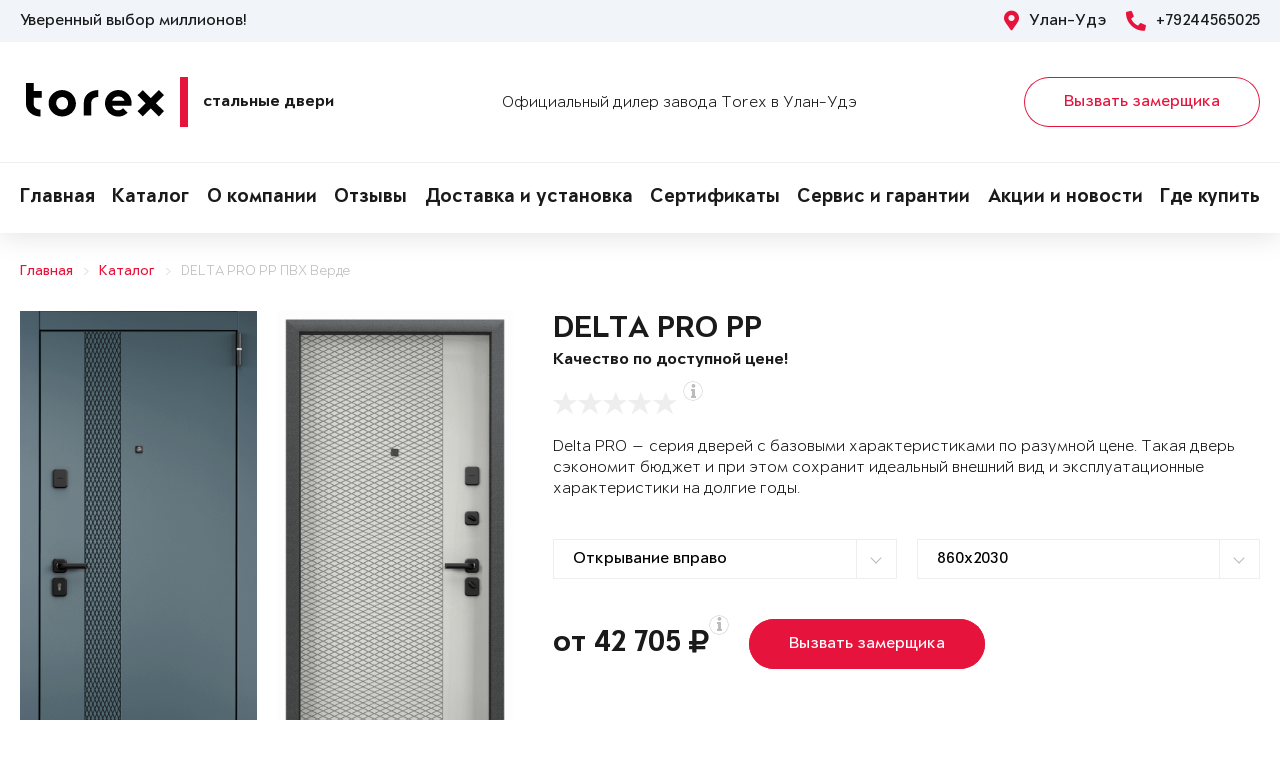

--- FILE ---
content_type: text/html; charset=UTF-8
request_url: https://torex03.ru/items/product-2030074/
body_size: 16788
content:
<!DOCTYPE html>
<html>
<head>
	<meta charset="utf-8">
	<meta http-equiv="x-ua-compatible" content="ie=edge">
	<meta http-equiv="Cache-Control" content="no-cache">
		<meta http-equiv="Content-type" content="text/html; charset=utf-8">

	<link rel="preconnect" href="https://cdn.jsdelivr.net/">
	<link rel="preconnect" href="https://script.marquiz.ru/">
	<link rel="preconnect" href="https://www.google-analytics.com/">
	<link rel="preconnect" href="https://mc.yandex.ru/">
	<link rel="preconnect" href="https://www.googletagmanager.com/">

	<link rel="preload" href="/templates/fonts/LitteraPlainLight.woff">
	<link rel="preload" href="/templates/fonts/LitteraPlainRegular.woff">
	<link rel="preload" href="/templates/fonts/LitteraPlainMedium.woff">
	<link rel="preload" href="/templates/fonts/LitteraPlainBold.woff">

	<meta http-equiv="Content-Type" content="text/html; charset=UTF-8" />
<meta name="description" content="Стальная дверь Torex DELTA PRO PP ПВХ Верде D-DL2, ПВХ Ферро D6-DL1 в Улан-Удэ &#128682; от 42705 руб." />
<meta property="og:title" content="DELTA PRO PP">
<meta property="og:description" content="Стальная дверь Torex DELTA PRO PP ПВХ Верде D-DL2, ПВХ Ферро D6-DL1 в Улан-Удэ &amp;#128682; от 42705 руб.">
<meta property="og:image" content="https://torex03.ru/upload/iblock/b27/delta-pro-4cb2d49f70e3f9c7b9a0446aebec7f15.png">
<meta property="og:type" content="website">
<meta property="og:url" content="https://torex03.ru/items/product-2030074/">



<script type="text/javascript">var _ba = _ba || []; _ba.push(["aid", "e333d825eaad6cd030be628a2bed3591"]); _ba.push(["host", "torex03.ru"]); (function() {var ba = document.createElement("script"); ba.type = "text/javascript"; ba.async = true;ba.src = (document.location.protocol == "https:" ? "https://" : "http://") + "bitrix.info/ba.js";var s = document.getElementsByTagName("script")[0];s.parentNode.insertBefore(ba, s);})();</script>


    <title></title>
	<link rel="canonical" href="https://torex03.ru/items/product-2030074/" />

	<meta name="viewport" content="width=360, initial-scale=1">
	<meta name="theme-color" content="#1a1a1a">
	<script src="https://cdnjs.cloudflare.com/ajax/libs/jquery/3.3.1/jquery.min.js" crossorigin="anonymous"></script>
	<script src="https://cdnjs.cloudflare.com/ajax/libs/picturefill/3.0.3/picturefill.min.js" crossorigin="anonymous"></script>
	<script src="/templates/site/js/jquery.maskedinput.min.js" crossorigin="anonymous"></script>
	<script src="/templates/site/js/junzer.js" crossorigin="anonymous"></script>
	<link rel="stylesheet" type="text/css" href="/templates/site/css/style.css">
		<link rel="shortcut icon" type="image/x-icon" href="https://torex03.ru/favicon.png" />
    <link rel="icon" type="image/png" href="https://torex03.ru/favicon.png"> 
    <link href="/templates/pro.min.css" rel="stylesheet">
	<script src="https://www.google.com/recaptcha/api.js" async defer></script>
</head>
<body>
	<!-- Google Tag Manager -->
<noscript><iframe src='//www.googletagmanager.com/ns.html?id=GTM-NCFW6D9'
height='0' width='0' style='display:none;visibility:hidden'></iframe></noscript>
<script>(function(w,d,s,l,i){w[l]=w[l]||[];w[l].push({'gtm.start':
new Date().getTime(),event:'gtm.js'});var f=d.getElementsByTagName(s)[0],
j=d.createElement(s),dl=l!='dataLayer'?'&l='+l:'';j.async=true;j.src=
'//www.googletagmanager.com/gtm.js?id='+i+dl;f.parentNode.insertBefore(j,f);
})(window,document,'script','dataLayer','GTM-NCFW6D9');</script>
<!-- End Google Tag Manager -->	<header class="page-header !open">
				<div class="aside">
			<div class="container">
				<p>Уверенный выбор миллионов!</p>
				<div>
					<span><i class="fas fa-map-marker-alt"></i> Улан-Удэ</span>
					<a href="tel:+79244565025"><i class="fas fa-phone-alt"></i> +79244565025</a>
				</div>
			</div>
		</div>
		<div class="main container">
			<span class="menu" data-open=".page-header">
				<i class="fal fa-bars"></i>
				<i class="fal fa-times"></i>
			</span>
			<a class="logo" href="/">
				<b>Стальные двери</b>
			</a>
			<div class="dealers">Официальный дилер завода Torex в Улан-Удэ</div>
			<div class="panel">
				<span class="cp-btn-2 big" data-open=".modal#zakaz">Вызвать замерщика</span>
				<a href="tel:+79244565025" class="phone"><i class="fas fa-phone-alt"></i></a>
			</div>					
		</div>
		<div class="navigation">
			<nav class="container">
				<ul>
					<li><a href="/">Главная</a></li><li><a href="/items/">Каталог</a></li><li><a href="/o-nas/">О компании</a></li><li><a href="/o-nas/otzyvy/">Отзывы</a></li><li><a href="/service-and-warranty/dostavka/">Доставка и установка</a></li><li><a href="/o-nas/sertifikaty/">Сертификаты</a></li><li><a href="/service-and-warranty/">Сервис и гарантии</a></li><li><a href="/novosti/">Акции и новости</a></li><li><a href="/kontakty/">Где купить</a></li>				</ul>
			</nav>
		</div>
	</header><div class="cp-crumbs"><ul><li><a  href="https://torex03.ru/">Главная</a></li><li><a  href="https://torex03.ru/items/">Каталог</a></li><li><a  href="https://torex03.ru/items/product-2030074/">DELTA PRO PP ПВХ Верде</a></li></ul></div>
    <link rel="stylesheet" type="text/css" href="/templates/site/css/page/catalog.css">
    <script src="/templates/site/js/page/catalog-element.js" crossorigin="anonymous"></script>


    <main itemscope itemtype="http://schema.org/Product" data-analytics-container="product">
    	<meta itemprop="brand" content="Torex">
        <meta itemprop="category" content="Delta PRO">
        <meta itemprop="name" content="DELTA PRO PP">
        <meta itemprop="model" content="DELTA PRO PP">
        <meta itemprop="image" content="https://torex03.ru/upload/iblock/b27/delta-pro-4cb2d49f70e3f9c7b9a0446aebec7f15.png">
        <meta itemprop="description" content="Цвет фурнитуры: Черный; Нижний замок: STS T-82-CR, с цилиндровым механизмом с вертушком и ключами с перфорацией.; Верхний замок: STS T-87/S6-CR, сувальдный.; Утепление полотна: Минеральная плита высокой плотности">    	<div class="container">
			<section class="page-catalog-element-block-1"  
				data-analytics-item="product"
                data-analytics-item-name="DELTA PRO PP"
                data-analytics-item-id="2030074"
                data-analytics-item-price="42705">
				<div class="row">
					<div class="col-lg-5">
						<div class="row">
							<div class="col-6">
								<div class="page-catalog-element !mirror">
									<div>
										<img src="https://torex03.ru/upload/iblock/92a/delta-pro-00c38969f6340e2acff072d13ab4c5c5.png" alt="DELTA PRO PP, Панель MDF с ПВХ покрытием, D-DL2, ПВХ Верде в Улан-Удэ" itemprop="contentUrl">
										<meta itemprop="name" content="DELTA PRO PP, Панель MDF с ПВХ покрытием, D-DL2, ПВХ Верде в Улан-Удэ">
                            			<meta itemprop="description" content="DELTA PRO PP, Панель MDF с ПВХ покрытием, D-DL2, ПВХ Верде в Улан-Удэ">
									</div>	
									<p>Рисунок: D-DL2</p>
								</div>
								<div class="page-catalog-filter-2">
									<div>Внешняя отделка</div>
									<div data-open=".page-catalog-filter-3" style="background-image: url(https://torex03.ru/upload/iblock/341/79998768f2bc8a7bbba7de59de91ad7e.png);">
										<span><i class="fal fa-angle-right"></i></span>
									</div>
									<span>Цвет: ПВХ Верде</span>
								</div>
							</div>
							<div class="col-6">
								<div class="page-catalog-element !mirror">
									<div>
										<img src="https://torex03.ru/upload/iblock/b27/delta-pro-4cb2d49f70e3f9c7b9a0446aebec7f15.png" alt="DELTA PRO PP, Панель MDF с ПВХ покрытием, D6-DL1, ПВХ Ферро в Улан-Удэ" itemprop="contentUrl">
										<meta itemprop="name" content="DELTA PRO PP, Панель MDF с ПВХ покрытием, D6-DL1, ПВХ Ферро в Улан-Удэ">
			                            <meta itemprop="description" content="DELTA PRO PP, Панель MDF с ПВХ покрытием, D6-DL1, ПВХ Ферро в Улан-Удэ">
									</div>	
									<p>Рисунок: D6-DL1</p>
								</div>
								<div class="page-catalog-filter-2">
									<div>Внутренняя отделка</div>
									<div data-open=".page-catalog-filter-3" style="background-image: url(https://torex03.ru/upload/iblock/444/ddd86f0e9519357aaa3ac20f59d53d88.png);">
										<span><i class="fal fa-angle-right"></i></span>
									</div>
									<span>Цвет: ПВХ Ферро</span>
								</div>
							</div>
						</div>
                        <div class="promo">
                            
                        </div>
					</div>
					<div class="col-lg-7">
						<h1>DELTA PRO PP</h1>
						<p class="subtitle">Качество по доступной цене!</p>
												<div class="page-catalog-rating" data-rating="0" itemprop="aggregateRating" itemscope itemtype="http://schema.org/AggregateRating">
							<div class="cp-star-1"></div>
							<div class="cp-star-1"></div>
							<div class="cp-star-1"></div>
							<div class="cp-star-1"></div>
							<div class="cp-star-1"></div>
							<div class="cp-info-1 bottom">
								<span><i class="fas fa-info"></i></span>
								<div>0 - средняя оценка моделей серии на основе отзывов покупателей</div>
							</div>
							<meta itemprop="ratingValue" content="0">
                            <meta itemprop="ratingCount" content="0">
                            <meta itemprop="worstRating" content="0">
                            <meta itemprop="bestRating" content="5">
						</div>
						<p class="description">Delta PRO — серия дверей с базовыми характеристиками по разумной цене. Такая дверь сэкономит бюджет и при этом сохранит идеальный внешний вид и эксплуатационные характеристики на долгие годы.
</p>
						<div class="page-catalog-params">
							<div class="row">
								<div class="col-lg-6">
									<select name="hinge">
	                                    <option value="R">Открывание вправо</option>
	                                    <option value="L">Открывание влево</option>
	                                </select>
								</div>
                                <div class="col-lg-6"><select name="size"><option value="860x2030">860x2030</option><option value="860x2050">860x2050</option><option value="860x2070">860x2070</option><option value="860x2100">860x2100</option><option value="860x2150">860x2150</option><option value="860x2200">860x2200</option><option value="860x2250">860x2250</option><option value="950x2030">950x2030</option><option value="950x2050">950x2050</option><option value="950x2070">950x2070</option><option value="950x2100">950x2100</option><option value="950x2150">950x2150</option><option value="950x2200">950x2200</option><option value="950x2250">950x2250</option><option value="1000x2030">1000x2030</option><option value="1000x2050">1000x2050</option><option value="1000x2070">1000x2070</option><option value="1000x2100">1000x2100</option><option value="1000x2150">1000x2150</option><option value="1000x2200">1000x2200</option><option value="1000x2250">1000x2250</option><option value="1050x2030">1050x2030</option><option value="1050x2050">1050x2050</option><option value="1050x2070">1050x2070</option><option value="1050x2100">1050x2100</option><option value="1050x2150">1050x2150</option><option value="1050x2200">1050x2200</option><option value="1050x2250">1050x2250</option><option value="1100x2030">1100x2030</option><option value="1100x2050">1100x2050</option><option value="1100x2070">1100x2070</option><option value="1100x2100">1100x2100</option><option value="1100x2150">1100x2150</option><option value="1100x2200">1100x2200</option><option value="1100x2250">1100x2250</option></select></div>                   
							</div>
						</div>

						<div class="page-catalog-filter-3 !open">
							<span data-exit=".page-catalog-filter-3"><i class="fal fa-times"></i></span>
							<div>
								<div>Выбор отделки</div>
								<div>
									<div>
										<div>Внешняя отделка</div>
										<div>
                                            <div>Рисунок: <b>D-DL2</b></div>
                                            <div>Цвет: <b>ПВХ Верде</b></div>
                                        </div>
										<div>
                                            <div><span class="disabled" data-configuratorproduct="470605"><img src="https://torex03.ru/upload/iblock/422/delta-pro-60d944217742400ad40d36342fdc16ce.png" alt="Темно-серый букле графит в Улан-Удэ"></span></div><div><span class="disabled" data-configuratorproduct="470639"><img src="https://torex03.ru/upload/iblock/194/delta-pro-689f9dd9e50584df7417314b594879cd.png" alt="Букле коричневый в Улан-Удэ"></span></div><div><span class="disabled" data-configuratorproduct="687770"><img src="https://torex03.ru/upload/iblock/a9c/delta-pro-271606efdde8ecbc43fd178208664df2.png" alt="Черный шелк в Улан-Удэ"></span></div><div><span class="disabled" data-configuratorproduct="689961"><img src="https://torex03.ru/upload/iblock/5a3/delta-pro-b273281629bbf635f2af25ad8658d57c.png" alt="Черный шелк в Улан-Удэ"></span></div><div><span class="disabled" data-configuratorproduct="841508"><img src="https://torex03.ru/upload/iblock/778/delta-pro-277e3dec558fb5b344e67410e96cd737.png" alt="ПВХ Бетон известковый в Улан-Удэ"></span></div><div><span class="disabled" data-configuratorproduct="841450"><img src="https://torex03.ru/upload/iblock/5a7/delta-pro-909771e351db0dc658c8441e7b17a49d.png" alt="ПВХ Бетон известковый в Улан-Удэ"></span></div><div><span class="disabled" data-configuratorproduct="1904000"><img src="https://torex03.ru/upload/iblock/724/delta-pro-084caf03d133259596f7f101e01494d2.png" alt="Темно-серый букле графит в Улан-Удэ"></span></div><div><span class="disabled" data-configuratorproduct="1989473"><img src="https://torex03.ru/upload/iblock/516/delta-pro-1e19c8c17d27a3b176db17c0744bcaf8.png" alt="Темно-серый букле графит в Улан-Удэ"></span></div><div><span class="disabled" data-configuratorproduct="1989474"><img src="https://torex03.ru/upload/iblock/2d8/delta-pro-f5388dad082bea3998da8e98e5716dc6.png" alt="ПВХ Авокадо в Улан-Удэ"></span></div><div><span class="disabled" data-configuratorproduct="1989475"><img src="https://torex03.ru/upload/iblock/73b/delta-pro-1e28c51fe03308af564f9f8c90a85bfd.png" alt="ПВХ Дуб коньяк в Улан-Удэ"></span></div><div><span class="disabled" data-configuratorproduct="1989477"><img src="https://torex03.ru/upload/iblock/72a/delta-pro-75ee133885b1c441e598c45fcb86d330.png" alt="ПВХ Верде в Улан-Удэ"></span></div><div><span class="disabled" data-configuratorproduct="1989484"><img src="https://torex03.ru/upload/iblock/b20/delta-pro-44f0ed658581f2c458cf2f9212a2b8ef.png" alt="ПВХ Гриджио в Улан-Удэ"></span></div><div><span class="disabled" data-configuratorproduct="2006422"><img src="https://torex03.ru/upload/iblock/f16/delta-pro-81a68db78c197717236914530dc56989.png" alt="ПВХ Гриджио в Улан-Удэ"></span></div><div><span class="disabled" data-configuratorproduct="2006427"><img src="https://torex03.ru/upload/iblock/db1/delta-pro-5a6c0011c0bb17919e5ae89b1ccdf2ab.png" alt="ПВХ Верде в Улан-Удэ"></span></div><div><span class="disabled" data-configuratorproduct="2030058"><img src="https://torex03.ru/upload/iblock/046/delta-pro-0f658d30be0934cdaab6aed41f609467.png" alt="ПВХ Черная шагрень в Улан-Удэ"></span></div><div><span class="disabled" data-configuratorproduct="2030060"><img src="https://torex03.ru/upload/iblock/00b/delta-pro-6e804722f4a13aefe4ad9ab536ce533d.png" alt="ПВХ Оскуро в Улан-Удэ"></span></div><div><span class="disabled" data-configuratorproduct="2030061"><img src="https://torex03.ru/upload/iblock/088/delta-pro-973c202edce05dd0b45d55cea76ead4f.png" alt="ПВХ Черная шагрень в Улан-Удэ"></span></div><div><span class="disabled" data-configuratorproduct="2030063"><img src="https://torex03.ru/upload/iblock/9cc/delta-pro-fab14544b055eb929094d07c04896aa0.png" alt="ПВХ Черная шагрень в Улан-Удэ"></span></div><div><span class="disabled" data-configuratorproduct="2030064"><img src="https://torex03.ru/upload/iblock/053/delta-pro-3f7e5b94f0a7fe3130eda9df2a6cb109.png" alt="ПВХ Бетон известковый в Улан-Удэ"></span></div><div><span class="disabled" data-configuratorproduct="2030065"><img src="https://torex03.ru/upload/iblock/06a/delta-pro-a2fcab96a4712a2daea2382ed528378a.png" alt="ПВХ Оскуро в Улан-Удэ"></span></div><div><span class="disabled" data-configuratorproduct="2030066"><img src="https://torex03.ru/upload/iblock/023/delta-pro-c560f0cd47d346265a6f70a7ff222ef5.png" alt="ПВХ Черная шагрень в Улан-Удэ"></span></div><div><span class="active" data-configuratorproduct="2030071"><img src="https://torex03.ru/upload/iblock/b0f/delta-pro-fd042397ca539c68798bb9f8a06d0d1e.png" alt="ПВХ Верде в Улан-Удэ"></span></div><div><span class="disabled" data-configuratorproduct="2030073"><img src="https://torex03.ru/upload/iblock/946/delta-pro-a817171c03f2e7d3a1b285c9ee622f25.png" alt="ПВХ Авокадо в Улан-Удэ"></span></div><div><span class="disabled" data-configuratorproduct="2032182"><img src="https://torex03.ru/upload/iblock/915/delta-pro-e7a19b6c8662bc42cf290fc4d0f342da.png" alt="Черный шелк в Улан-Удэ"></span></div><div><span class="disabled" data-configuratorproduct="2032185"><img src="https://torex03.ru/upload/iblock/1cf/delta-pro-2c425db99ac21964c86289c61daac448.png" alt="Черный шелк в Улан-Удэ"></span></div><div><span class="disabled" data-configuratorproduct="2032186"><img src="https://torex03.ru/upload/iblock/642/delta-pro-500e3664cba4cb1909dabf641976daf4.png" alt="Черный шелк в Улан-Удэ"></span></div><div><span class="disabled" data-configuratorproduct="2086846"><img src="https://torex03.ru/upload/iblock/b39/delta-pro-7650bda3809a6674e4f3bf53283da981.png" alt="Черный шелк в Улан-Удэ"></span></div><div><span class="disabled" data-configuratorproduct="2453457"><img src="https://torex03.ru/upload/iblock/b4a/delta-pro-f293099f91782b6f5c6d43d5624037a0.png" alt="Букле коричневый в Улан-Удэ"></span></div><div><span class="disabled" data-configuratorproduct="2477098"><img src="https://torex03.ru/upload/iblock/029/delta-pro-2eec43052495bed083a3438812974d7d.png" alt="Темно-серый букле графит в Улан-Удэ"></span></div><div><span class="disabled" data-configuratorproduct="2477131"><img src="https://torex03.ru/upload/iblock/5bc/delta-pro-5c27b96a68e7f28ceed81d14dd3b4bd4.png" alt="ПВХ Бетон известковый в Улан-Удэ"></span></div><div><span class="disabled" data-configuratorproduct="2477463"><img src="https://torex03.ru/upload/iblock/900/delta-pro-bcc5dd35da74927dc39fe908c9fe85e5.png" alt="Черный шелк в Улан-Удэ"></span></div><div><span class="disabled" data-configuratorproduct="3921029"><img src="https://torex03.ru/upload/iblock/56d/delta-pro-7ea7aa2a79483f70e736dc9ea296dd6c.png" alt="ПВХ Астана Табачный в Улан-Удэ"></span></div><div><span class="disabled" data-configuratorproduct="3921041"><img src="https://torex03.ru/upload/iblock/b64/delta-pro-e4a138725f4d9e7aacbe2cdaf83bfb99.png" alt="ПВХ Оскуро в Улан-Удэ"></span></div><div><span class="disabled" data-configuratorproduct="3920819"><img src="https://torex03.ru/upload/iblock/c2a/delta-pro-dff789b9db591e3e653643684b81f0b3.png" alt="ПВХ Лиственница темная в Улан-Удэ"></span></div><div><span class="disabled" data-configuratorproduct="3920840"><img src="https://torex03.ru/upload/iblock/b17/delta-pro-7bdd6696b4f9dbfab83e995e54f68f2a.png" alt="ПВХ Холст вулканический в Улан-Удэ"></span></div><div><span class="disabled" data-configuratorproduct="3920628"><img src="https://torex03.ru/upload/iblock/7b4/delta-pro-ffafb561f1a329fa99d5a98bf7440995.png" alt="Темно-серый букле графит в Улан-Удэ"></span></div>                              
                                        </div>
									</div>
									<div>
										<div>Внутренняя отделка</div>
										<div>
                                            <div>Рисунок: <b>D6-DL1</b></div>
                                            <div>Цвет: <b>ПВХ Ферро</b></div>
                                        </div>
										<div>
                                            <div><span class="disabled" data-configuratorproduct="470605"><img src="https://torex03.ru/upload/iblock/29c/delta-pro-47089cf40fb541110077935a367954fa.png" alt="ПВХ Черная шагрень в Улан-Удэ"></span></div><div><span class="disabled" data-configuratorproduct="470639"><img src="https://torex03.ru/upload/iblock/cfa/delta-pro-8dc778cddb6b50bf63c7dae026d2dd49.png" alt="Лиственница белая (арт. ПВХ Лиственница белая) в Улан-Удэ"></span></div><div><span class="disabled" data-configuratorproduct="687770"><img src="https://torex03.ru/upload/iblock/7ca/delta-pro-be698371f64ee58123f6dcb6cdd186f2.png" alt="Лиственница белая (арт. ПВХ Лиственница белая) в Улан-Удэ"></span></div><div><span class="disabled" data-configuratorproduct="689961"><img src="https://torex03.ru/upload/iblock/f36/delta-pro-04c8e153d0deba26eee2cb8f90e4c9d0.png" alt="ПВХ Оскуро в Улан-Удэ"></span></div><div><span class="disabled" data-configuratorproduct="700459"><img src="https://torex03.ru/upload/iblock/69a/delta-pro-e243a20c434aa3d67b743f909321d847.png" alt="Лиственница белая (арт. ПВХ Лиственница белая) в Улан-Удэ"></span></div><div><span class="disabled" data-configuratorproduct="839361"><img src="https://torex03.ru/upload/iblock/be1/delta-pro-bc1d0fb48cb66886147c54b4b6e483fa.png" alt="ПВХ Бьянко в Улан-Удэ"></span></div><div><span class="disabled" data-configuratorproduct="841508"><img src="https://torex03.ru/upload/iblock/950/delta-pro-18387c2eba0d134adc4fa84b74602252.png" alt="ПВХ Бетон известковый в Улан-Удэ"></span></div><div><span class="disabled" data-configuratorproduct="841450"><img src="https://torex03.ru/upload/iblock/466/delta-pro-a2dfe1843209733c1709038cdeafff4d.png" alt="ПВХ Бетон известковый в Улан-Удэ"></span></div><div><span class="disabled" data-configuratorproduct="1263247"><img src="https://torex03.ru/upload/iblock/ddc/delta-pro-38be6ba5e3fe3deb91949f68ee8d7611.png" alt="Лиственница белая (арт. ПВХ Лиственница белая) в Улан-Удэ"></span></div><div><span class="disabled" data-configuratorproduct="1263264"><img src="https://torex03.ru/upload/iblock/227/delta-pro-d6e60120dfffd1cc79aaf006c37596a3.png" alt="ПВХ Лиственница крем в Улан-Удэ"></span></div><div><span class="disabled" data-configuratorproduct="1904000"><img src="https://torex03.ru/upload/iblock/59d/delta-pro-44d19eb365d3460ee337e4ff0b1d9772.png" alt="ПВХ Бетон известковый в Улан-Удэ"></span></div><div><span class="disabled" data-configuratorproduct="1904001"><img src="https://torex03.ru/upload/iblock/1a2/delta-pro-27af65430463da6c1cda73f90e90aede.png" alt="ПВХ Дуб коньяк в Улан-Удэ"></span></div><div><span class="disabled" data-configuratorproduct="1947637"><img src="https://torex03.ru/upload/iblock/6da/delta-pro-bf30a270f7ee38614902d8aa534a5195.png" alt="Лиственница белая (арт. ПВХ Лиственница белая) в Улан-Удэ"></span></div><div><span class="disabled" data-configuratorproduct="1971621"><img src="https://torex03.ru/upload/iblock/9a6/delta-pro-d24d74b7b192e514d518fb50551d19a3.png" alt="ПВХ Дуб коньяк в Улан-Удэ"></span></div><div><span class="disabled" data-configuratorproduct="1989473"><img src="https://torex03.ru/upload/iblock/c29/delta-pro-e558f5795752550b82ee9b62b34546ea.png" alt="ПВХ Лиственница темная в Улан-Удэ"></span></div><div><span class="disabled" data-configuratorproduct="1989474"><img src="https://torex03.ru/upload/iblock/162/delta-pro-ee225387853608c7b4994efef6d90742.png" alt="ПВХ Холст латте в Улан-Удэ"></span></div><div><span class="disabled" data-configuratorproduct="1989475"><img src="https://torex03.ru/upload/iblock/e85/delta-pro-f5f2b3f2906558a45dadebf7ec94b124.png" alt="ПВХ Бетон известковый в Улан-Удэ"></span></div><div><span class="disabled" data-configuratorproduct="1989477"><img src="https://torex03.ru/upload/iblock/dc5/delta-pro-d860d2eba994af934a41dfa92d229ec3.png" alt="ПВХ Бьянко в Улан-Удэ"></span></div><div><span class="disabled" data-configuratorproduct="1989478"><img src="https://torex03.ru/upload/iblock/07d/delta-pro-677020de743b2bd9947c045da5f9f76d.png" alt="ПВХ Дуб Янтарь Горизонт в Улан-Удэ"></span></div><div><span class="disabled" data-configuratorproduct="1989484"><img src="https://torex03.ru/upload/iblock/566/delta-pro-75b12a727399974e831438f889a78328.png" alt="Лиственница белая (арт. ПВХ Лиственница белая) в Улан-Удэ"></span></div><div><span class="disabled" data-configuratorproduct="2006422"><img src="https://torex03.ru/upload/iblock/bb1/delta-pro-cd6e9bcce9281d59cce1acfe0bbd87e7.png" alt="ПВХ Гриджио в Улан-Удэ"></span></div><div><span class="disabled" data-configuratorproduct="2006427"><img src="https://torex03.ru/upload/iblock/bc2/delta-pro-6200b9b595e1388ebaf51d175b76cef8.png" alt="ПВХ Верде в Улан-Удэ"></span></div><div><span class="disabled" data-configuratorproduct="2027148"><img src="https://torex03.ru/upload/iblock/41d/delta-pro-adc33ccb60816428402378e4f09b8dde.png" alt="ПВХ Бетон известковый в Улан-Удэ"></span></div><div><span class="disabled" data-configuratorproduct="2030053"><img src="https://torex03.ru/upload/iblock/52e/delta-pro-860e2cc5a0613f259650a2e11a2e16fa.png" alt="ПВХ Бьянко в Улан-Удэ"></span></div><div><span class="disabled" data-configuratorproduct="2030058"><img src="https://torex03.ru/upload/iblock/a83/delta-pro-594e3c538c2b57f7079af0991710d541.png" alt="ПВХ Бьянко в Улан-Удэ"></span></div><div><span class="disabled" data-configuratorproduct="2030061"><img src="https://torex03.ru/upload/iblock/eee/delta-pro-e5f1513f31e8f279114805f09cb7b282.png" alt="ПВХ Бьянко в Улан-Удэ"></span></div><div><span class="disabled" data-configuratorproduct="2030066"><img src="https://torex03.ru/upload/iblock/f08/delta-pro-5d3d8512d0526ee43b87591c3763ae62.png" alt="ПВХ Бьянко в Улан-Удэ"></span></div><div><span class="" data-configuratorproduct="2030071"><img src="https://torex03.ru/upload/iblock/0fd/delta-pro-a21b1b5fc5145fc90d9197dd47692cb2.png" alt="ПВХ Ферро в Улан-Удэ"></span></div><div><span class="active" data-configuratorproduct="2030074"><img src="https://torex03.ru/upload/iblock/b27/delta-pro-4cb2d49f70e3f9c7b9a0446aebec7f15.png" alt="ПВХ Ферро в Улан-Удэ"></span></div><div><span class="disabled" data-configuratorproduct="2032182"><img src="https://torex03.ru/upload/iblock/318/delta-pro-e24fd8981b22c8e1dbebb327d486a896.png" alt="ПВХ Бьянко в Улан-Удэ"></span></div><div><span class="disabled" data-configuratorproduct="2032184"><img src="https://torex03.ru/upload/iblock/045/delta-pro-2fd9d2b3af56e760b5048b5a4ffe3649.png" alt="ПВХ Лиственница крем в Улан-Удэ"></span></div><div><span class="disabled" data-configuratorproduct="2032185"><img src="https://torex03.ru/upload/iblock/28c/delta-pro-7d55a7f00721073ec7053585b08250c7.png" alt="ПВХ Дуб белый матовый в Улан-Удэ"></span></div><div><span class="disabled" data-configuratorproduct="2086846"><img src="https://torex03.ru/upload/iblock/d8f/delta-pro-efd32f6b6027dd1d50c6449b669e04a0.png" alt="ПВХ Дуб Янтарь Горизонт в Улан-Удэ"></span></div><div><span class="disabled" data-configuratorproduct="2453457"><img src="https://torex03.ru/upload/iblock/34d/delta-pro-e83c02023dba92866ea104550dad8af7.png" alt="ПВХ Дуб белый матовый в Улан-Удэ"></span></div><div><span class="disabled" data-configuratorproduct="2477037"><img src="https://torex03.ru/upload/iblock/6a7/delta-pro-ada711f939c0fe407970dc95d51ee5b2.png" alt="ПВХ Лиственница темная в Улан-Удэ"></span></div><div><span class="disabled" data-configuratorproduct="2477054"><img src="https://torex03.ru/upload/iblock/6be/delta-pro-792fa20199d07e2c3daa23f5df16feb7.png" alt="ПВХ Бьянко в Улан-Удэ"></span></div><div><span class="disabled" data-configuratorproduct="3921029"><img src="https://torex03.ru/upload/iblock/da6/delta-pro-90eece203c35ee1701cf826a7c47cca9.png" alt="ПВХ Лиственница крем в Улан-Удэ"></span></div><div><span class="disabled" data-configuratorproduct="3921041"><img src="https://torex03.ru/upload/iblock/bb5/delta-pro-3cd160475c909a1a7c5b93565fbf5d51.png" alt="ПВХ Крема в Улан-Удэ"></span></div><div><span class="disabled" data-configuratorproduct="3920819"><img src="https://torex03.ru/upload/iblock/ca5/delta-pro-dfa7c2d709b2d1a1643927d5fed1e2e1.png" alt="ПВХ Дуб Песок Горизонт в Улан-Удэ"></span></div><div><span class="disabled" data-configuratorproduct="3920840"><img src="https://torex03.ru/upload/iblock/624/delta-pro-3ce345452fec3e65b14077027c2e206f.png" alt="ПВХ Холст латте в Улан-Удэ"></span></div><div><span class="disabled" data-configuratorproduct="3920628"><img src="https://torex03.ru/upload/iblock/9ad/delta-pro-711264c1920519d6356cebcb2225dd39.png" alt="ПВХ Бетон известковый в Улан-Удэ"></span></div><div><span class="disabled" data-configuratorproduct="3920630"><img src="https://torex03.ru/upload/iblock/a65/delta-pro-2a4cd3d180083ac1ad6ea2b34f826bb7.png" alt="ПВХ Дуб белый матовый в Улан-Удэ"></span></div><div><span class="disabled" data-configuratorproduct="3920634"><img src="https://torex03.ru/upload/iblock/ea3/delta-pro-8a8b9da60567a95404edd181940ed9e4.png" alt="Белый (арт. КТ Белый) в Улан-Удэ"></span></div>                            
                                        </div>
									</div>
								</div>
							</div>
						</div>

                        <div class="modal !open" id="viewsConstructor">
                            <div class="mod-xl-12">
                                <span data-exit=".modal#viewsConstructor"><i class="fal fa-times"></i></span>
                                <div>
                                    <div class="tab-container product-tab-container" data-tab-container="preview">
                                        <div class="product-preview-right">
                                            <ul class="product-preview-tabs" data-product-preview-tabs="true">
                                                <li>
                                                    <a href="#doors" class="active" title="Двери">Двери</a>
                                                </li>
                                                <li>
                                                    <a href="#interiors" title="Интерьеры">Интерьеры</a>
                                                </li>
                                            </ul>
                                            <div class="product-preview-tab-content" data-preview-tab="doors" style="display: block;">
                                                <div class="product-preview-selector">
                                                    Показывать
                                                    <a href="#" class="active" data-switch-product-preview="outer" title="наружные">наружные</a>
                                                    и
                                                    <a href="#" data-switch-product-preview="inner" title="внутренние">внутренние</a>
                                                </div>
                                                <div class="product-related-preview" data-product-related-preview="outer" style="display: block;">
                                                    <div class="hide-s" data-constructor-selector="big">
                                                        <div class="product-preview-subheader hide-s">
                                                            Наружные
                                                        </div>
                                                        <div class="product-preview-items clear-spaces">
                                                            <a href="https://torex03.ru/upload/iblock/422/delta-pro-60d944217742400ad40d36342fdc16ce.png" class="door" title="DELTA PRO MP"><img src="https://torex03.ru/upload/iblock/422/delta-pro-60d944217742400ad40d36342fdc16ce.png" alt="DELTA PRO MP"></a><a href="https://torex03.ru/upload/iblock/194/delta-pro-689f9dd9e50584df7417314b594879cd.png" class="door" title="DELTA PRO MP"><img src="https://torex03.ru/upload/iblock/194/delta-pro-689f9dd9e50584df7417314b594879cd.png" alt="DELTA PRO MP"></a><a href="https://torex03.ru/upload/iblock/a9c/delta-pro-271606efdde8ecbc43fd178208664df2.png" class="door" title="DELTA PRO MP"><img src="https://torex03.ru/upload/iblock/a9c/delta-pro-271606efdde8ecbc43fd178208664df2.png" alt="DELTA PRO MP"></a><a href="https://torex03.ru/upload/iblock/5a3/delta-pro-b273281629bbf635f2af25ad8658d57c.png" class="door" title="DELTA PRO MP"><img src="https://torex03.ru/upload/iblock/5a3/delta-pro-b273281629bbf635f2af25ad8658d57c.png" alt="DELTA PRO MP"></a><a href="https://torex03.ru/upload/iblock/778/delta-pro-277e3dec558fb5b344e67410e96cd737.png" class="door" title="DELTA PRO PP"><img src="https://torex03.ru/upload/iblock/778/delta-pro-277e3dec558fb5b344e67410e96cd737.png" alt="DELTA PRO PP"></a><a href="https://torex03.ru/upload/iblock/5a7/delta-pro-909771e351db0dc658c8441e7b17a49d.png" class="door" title="DELTA PRO PP"><img src="https://torex03.ru/upload/iblock/5a7/delta-pro-909771e351db0dc658c8441e7b17a49d.png" alt="DELTA PRO PP"></a><a href="https://torex03.ru/upload/iblock/724/delta-pro-084caf03d133259596f7f101e01494d2.png" class="door" title="DELTA PRO MP"><img src="https://torex03.ru/upload/iblock/724/delta-pro-084caf03d133259596f7f101e01494d2.png" alt="DELTA PRO MP"></a><a href="https://torex03.ru/upload/iblock/516/delta-pro-1e19c8c17d27a3b176db17c0744bcaf8.png" class="door" title="DELTA PRO MP"><img src="https://torex03.ru/upload/iblock/516/delta-pro-1e19c8c17d27a3b176db17c0744bcaf8.png" alt="DELTA PRO MP"></a><a href="https://torex03.ru/upload/iblock/2d8/delta-pro-f5388dad082bea3998da8e98e5716dc6.png" class="door" title="DELTA PRO PP"><img src="https://torex03.ru/upload/iblock/2d8/delta-pro-f5388dad082bea3998da8e98e5716dc6.png" alt="DELTA PRO PP"></a><a href="https://torex03.ru/upload/iblock/73b/delta-pro-1e28c51fe03308af564f9f8c90a85bfd.png" class="door" title="DELTA PRO PP"><img src="https://torex03.ru/upload/iblock/73b/delta-pro-1e28c51fe03308af564f9f8c90a85bfd.png" alt="DELTA PRO PP"></a><a href="https://torex03.ru/upload/iblock/72a/delta-pro-75ee133885b1c441e598c45fcb86d330.png" class="door" title="DELTA PRO PP"><img src="https://torex03.ru/upload/iblock/72a/delta-pro-75ee133885b1c441e598c45fcb86d330.png" alt="DELTA PRO PP"></a><a href="https://torex03.ru/upload/iblock/b20/delta-pro-44f0ed658581f2c458cf2f9212a2b8ef.png" class="door" title="DELTA PRO PP"><img src="https://torex03.ru/upload/iblock/b20/delta-pro-44f0ed658581f2c458cf2f9212a2b8ef.png" alt="DELTA PRO PP"></a><a href="https://torex03.ru/upload/iblock/f16/delta-pro-81a68db78c197717236914530dc56989.png" class="door" title="DELTA PRO PP"><img src="https://torex03.ru/upload/iblock/f16/delta-pro-81a68db78c197717236914530dc56989.png" alt="DELTA PRO PP"></a><a href="https://torex03.ru/upload/iblock/db1/delta-pro-5a6c0011c0bb17919e5ae89b1ccdf2ab.png" class="door" title="DELTA PRO PP"><img src="https://torex03.ru/upload/iblock/db1/delta-pro-5a6c0011c0bb17919e5ae89b1ccdf2ab.png" alt="DELTA PRO PP"></a><a href="https://torex03.ru/upload/iblock/046/delta-pro-0f658d30be0934cdaab6aed41f609467.png" class="door" title="DELTA PRO PP"><img src="https://torex03.ru/upload/iblock/046/delta-pro-0f658d30be0934cdaab6aed41f609467.png" alt="DELTA PRO PP"></a><a href="https://torex03.ru/upload/iblock/00b/delta-pro-6e804722f4a13aefe4ad9ab536ce533d.png" class="door" title="DELTA PRO PP"><img src="https://torex03.ru/upload/iblock/00b/delta-pro-6e804722f4a13aefe4ad9ab536ce533d.png" alt="DELTA PRO PP"></a><a href="https://torex03.ru/upload/iblock/088/delta-pro-973c202edce05dd0b45d55cea76ead4f.png" class="door" title="DELTA PRO PP"><img src="https://torex03.ru/upload/iblock/088/delta-pro-973c202edce05dd0b45d55cea76ead4f.png" alt="DELTA PRO PP"></a><a href="https://torex03.ru/upload/iblock/9cc/delta-pro-fab14544b055eb929094d07c04896aa0.png" class="door" title="DELTA PRO PP"><img src="https://torex03.ru/upload/iblock/9cc/delta-pro-fab14544b055eb929094d07c04896aa0.png" alt="DELTA PRO PP"></a><a href="https://torex03.ru/upload/iblock/053/delta-pro-3f7e5b94f0a7fe3130eda9df2a6cb109.png" class="door" title="DELTA PRO PP"><img src="https://torex03.ru/upload/iblock/053/delta-pro-3f7e5b94f0a7fe3130eda9df2a6cb109.png" alt="DELTA PRO PP"></a><a href="https://torex03.ru/upload/iblock/06a/delta-pro-a2fcab96a4712a2daea2382ed528378a.png" class="door" title="DELTA PRO PP"><img src="https://torex03.ru/upload/iblock/06a/delta-pro-a2fcab96a4712a2daea2382ed528378a.png" alt="DELTA PRO PP"></a><a href="https://torex03.ru/upload/iblock/023/delta-pro-c560f0cd47d346265a6f70a7ff222ef5.png" class="door" title="DELTA PRO PP"><img src="https://torex03.ru/upload/iblock/023/delta-pro-c560f0cd47d346265a6f70a7ff222ef5.png" alt="DELTA PRO PP"></a><a href="https://torex03.ru/upload/iblock/b0f/delta-pro-fd042397ca539c68798bb9f8a06d0d1e.png" class="door active" title="DELTA PRO PP"><img src="https://torex03.ru/upload/iblock/b0f/delta-pro-fd042397ca539c68798bb9f8a06d0d1e.png" alt="DELTA PRO PP"></a><a href="https://torex03.ru/upload/iblock/946/delta-pro-a817171c03f2e7d3a1b285c9ee622f25.png" class="door" title="DELTA PRO PP"><img src="https://torex03.ru/upload/iblock/946/delta-pro-a817171c03f2e7d3a1b285c9ee622f25.png" alt="DELTA PRO PP"></a><a href="https://torex03.ru/upload/iblock/915/delta-pro-e7a19b6c8662bc42cf290fc4d0f342da.png" class="door" title="DELTA PRO MP"><img src="https://torex03.ru/upload/iblock/915/delta-pro-e7a19b6c8662bc42cf290fc4d0f342da.png" alt="DELTA PRO MP"></a><a href="https://torex03.ru/upload/iblock/1cf/delta-pro-2c425db99ac21964c86289c61daac448.png" class="door" title="DELTA PRO MP"><img src="https://torex03.ru/upload/iblock/1cf/delta-pro-2c425db99ac21964c86289c61daac448.png" alt="DELTA PRO MP"></a><a href="https://torex03.ru/upload/iblock/642/delta-pro-500e3664cba4cb1909dabf641976daf4.png" class="door" title="DELTA PRO MP"><img src="https://torex03.ru/upload/iblock/642/delta-pro-500e3664cba4cb1909dabf641976daf4.png" alt="DELTA PRO MP"></a><a href="https://torex03.ru/upload/iblock/b39/delta-pro-7650bda3809a6674e4f3bf53283da981.png" class="door" title="DELTA PRO MP"><img src="https://torex03.ru/upload/iblock/b39/delta-pro-7650bda3809a6674e4f3bf53283da981.png" alt="DELTA PRO MP"></a><a href="https://torex03.ru/upload/iblock/b4a/delta-pro-f293099f91782b6f5c6d43d5624037a0.png" class="door" title="DELTA PRO MP"><img src="https://torex03.ru/upload/iblock/b4a/delta-pro-f293099f91782b6f5c6d43d5624037a0.png" alt="DELTA PRO MP"></a><a href="https://torex03.ru/upload/iblock/029/delta-pro-2eec43052495bed083a3438812974d7d.png" class="door" title="DELTA PRO MP"><img src="https://torex03.ru/upload/iblock/029/delta-pro-2eec43052495bed083a3438812974d7d.png" alt="DELTA PRO MP"></a><a href="https://torex03.ru/upload/iblock/5bc/delta-pro-5c27b96a68e7f28ceed81d14dd3b4bd4.png" class="door" title="DELTA PRO PP"><img src="https://torex03.ru/upload/iblock/5bc/delta-pro-5c27b96a68e7f28ceed81d14dd3b4bd4.png" alt="DELTA PRO PP"></a><a href="https://torex03.ru/upload/iblock/900/delta-pro-bcc5dd35da74927dc39fe908c9fe85e5.png" class="door" title="DELTA PRO MP"><img src="https://torex03.ru/upload/iblock/900/delta-pro-bcc5dd35da74927dc39fe908c9fe85e5.png" alt="DELTA PRO MP"></a><a href="https://torex03.ru/upload/iblock/56d/delta-pro-7ea7aa2a79483f70e736dc9ea296dd6c.png" class="door" title="DELTA PRO PP"><img src="https://torex03.ru/upload/iblock/56d/delta-pro-7ea7aa2a79483f70e736dc9ea296dd6c.png" alt="DELTA PRO PP"></a><a href="https://torex03.ru/upload/iblock/b64/delta-pro-e4a138725f4d9e7aacbe2cdaf83bfb99.png" class="door" title="DELTA PRO PP"><img src="https://torex03.ru/upload/iblock/b64/delta-pro-e4a138725f4d9e7aacbe2cdaf83bfb99.png" alt="DELTA PRO PP"></a><a href="https://torex03.ru/upload/iblock/c2a/delta-pro-dff789b9db591e3e653643684b81f0b3.png" class="door" title="DELTA PRO PP"><img src="https://torex03.ru/upload/iblock/c2a/delta-pro-dff789b9db591e3e653643684b81f0b3.png" alt="DELTA PRO PP"></a><a href="https://torex03.ru/upload/iblock/b17/delta-pro-7bdd6696b4f9dbfab83e995e54f68f2a.png" class="door" title="DELTA PRO PP"><img src="https://torex03.ru/upload/iblock/b17/delta-pro-7bdd6696b4f9dbfab83e995e54f68f2a.png" alt="DELTA PRO PP"></a><a href="https://torex03.ru/upload/iblock/7b4/delta-pro-ffafb561f1a329fa99d5a98bf7440995.png" class="door" title="DELTA PRO MP"><img src="https://torex03.ru/upload/iblock/7b4/delta-pro-ffafb561f1a329fa99d5a98bf7440995.png" alt="DELTA PRO MP"></a>  
                                                        </div>
                                                    </div>
                                                </div>
                                                <div class="product-related-preview" data-product-related-preview="inner">
                                                    <div class="hide-s" data-constructor-selector="big">
                                                        <div class="product-preview-subheader">
                                                            Внутренние
                                                        </div>
                                                        <div class="product-preview-items clear-spaces">
                                                            <a href="https://torex03.ru/upload/iblock/29c/delta-pro-47089cf40fb541110077935a367954fa.png" class="door" title="DELTA PRO MP"><img src="https://torex03.ru/upload/iblock/29c/delta-pro-47089cf40fb541110077935a367954fa.png" alt="DELTA PRO MP"></a><a href="https://torex03.ru/upload/iblock/cfa/delta-pro-8dc778cddb6b50bf63c7dae026d2dd49.png" class="door" title="DELTA PRO MP"><img src="https://torex03.ru/upload/iblock/cfa/delta-pro-8dc778cddb6b50bf63c7dae026d2dd49.png" alt="DELTA PRO MP"></a><a href="https://torex03.ru/upload/iblock/7ca/delta-pro-be698371f64ee58123f6dcb6cdd186f2.png" class="door" title="DELTA PRO MP"><img src="https://torex03.ru/upload/iblock/7ca/delta-pro-be698371f64ee58123f6dcb6cdd186f2.png" alt="DELTA PRO MP"></a><a href="https://torex03.ru/upload/iblock/f36/delta-pro-04c8e153d0deba26eee2cb8f90e4c9d0.png" class="door" title="DELTA PRO MP"><img src="https://torex03.ru/upload/iblock/f36/delta-pro-04c8e153d0deba26eee2cb8f90e4c9d0.png" alt="DELTA PRO MP"></a><a href="https://torex03.ru/upload/iblock/69a/delta-pro-e243a20c434aa3d67b743f909321d847.png" class="door" title="DELTA PRO MP"><img src="https://torex03.ru/upload/iblock/69a/delta-pro-e243a20c434aa3d67b743f909321d847.png" alt="DELTA PRO MP"></a><a href="https://torex03.ru/upload/iblock/be1/delta-pro-bc1d0fb48cb66886147c54b4b6e483fa.png" class="door" title="DELTA PRO MP"><img src="https://torex03.ru/upload/iblock/be1/delta-pro-bc1d0fb48cb66886147c54b4b6e483fa.png" alt="DELTA PRO MP"></a><a href="https://torex03.ru/upload/iblock/950/delta-pro-18387c2eba0d134adc4fa84b74602252.png" class="door" title="DELTA PRO PP"><img src="https://torex03.ru/upload/iblock/950/delta-pro-18387c2eba0d134adc4fa84b74602252.png" alt="DELTA PRO PP"></a><a href="https://torex03.ru/upload/iblock/466/delta-pro-a2dfe1843209733c1709038cdeafff4d.png" class="door" title="DELTA PRO PP"><img src="https://torex03.ru/upload/iblock/466/delta-pro-a2dfe1843209733c1709038cdeafff4d.png" alt="DELTA PRO PP"></a><a href="https://torex03.ru/upload/iblock/ddc/delta-pro-38be6ba5e3fe3deb91949f68ee8d7611.png" class="door" title="DELTA PRO MP"><img src="https://torex03.ru/upload/iblock/ddc/delta-pro-38be6ba5e3fe3deb91949f68ee8d7611.png" alt="DELTA PRO MP"></a><a href="https://torex03.ru/upload/iblock/227/delta-pro-d6e60120dfffd1cc79aaf006c37596a3.png" class="door" title="DELTA PRO MP"><img src="https://torex03.ru/upload/iblock/227/delta-pro-d6e60120dfffd1cc79aaf006c37596a3.png" alt="DELTA PRO MP"></a><a href="https://torex03.ru/upload/iblock/59d/delta-pro-44d19eb365d3460ee337e4ff0b1d9772.png" class="door" title="DELTA PRO MP"><img src="https://torex03.ru/upload/iblock/59d/delta-pro-44d19eb365d3460ee337e4ff0b1d9772.png" alt="DELTA PRO MP"></a><a href="https://torex03.ru/upload/iblock/1a2/delta-pro-27af65430463da6c1cda73f90e90aede.png" class="door" title="DELTA PRO MP"><img src="https://torex03.ru/upload/iblock/1a2/delta-pro-27af65430463da6c1cda73f90e90aede.png" alt="DELTA PRO MP"></a><a href="https://torex03.ru/upload/iblock/6da/delta-pro-bf30a270f7ee38614902d8aa534a5195.png" class="door" title="DELTA PRO MP"><img src="https://torex03.ru/upload/iblock/6da/delta-pro-bf30a270f7ee38614902d8aa534a5195.png" alt="DELTA PRO MP"></a><a href="https://torex03.ru/upload/iblock/9a6/delta-pro-d24d74b7b192e514d518fb50551d19a3.png" class="door" title="DELTA PRO MP"><img src="https://torex03.ru/upload/iblock/9a6/delta-pro-d24d74b7b192e514d518fb50551d19a3.png" alt="DELTA PRO MP"></a><a href="https://torex03.ru/upload/iblock/c29/delta-pro-e558f5795752550b82ee9b62b34546ea.png" class="door" title="DELTA PRO MP"><img src="https://torex03.ru/upload/iblock/c29/delta-pro-e558f5795752550b82ee9b62b34546ea.png" alt="DELTA PRO MP"></a><a href="https://torex03.ru/upload/iblock/162/delta-pro-ee225387853608c7b4994efef6d90742.png" class="door" title="DELTA PRO PP"><img src="https://torex03.ru/upload/iblock/162/delta-pro-ee225387853608c7b4994efef6d90742.png" alt="DELTA PRO PP"></a><a href="https://torex03.ru/upload/iblock/e85/delta-pro-f5f2b3f2906558a45dadebf7ec94b124.png" class="door" title="DELTA PRO PP"><img src="https://torex03.ru/upload/iblock/e85/delta-pro-f5f2b3f2906558a45dadebf7ec94b124.png" alt="DELTA PRO PP"></a><a href="https://torex03.ru/upload/iblock/dc5/delta-pro-d860d2eba994af934a41dfa92d229ec3.png" class="door" title="DELTA PRO PP"><img src="https://torex03.ru/upload/iblock/dc5/delta-pro-d860d2eba994af934a41dfa92d229ec3.png" alt="DELTA PRO PP"></a><a href="https://torex03.ru/upload/iblock/07d/delta-pro-677020de743b2bd9947c045da5f9f76d.png" class="door" title="DELTA PRO MP"><img src="https://torex03.ru/upload/iblock/07d/delta-pro-677020de743b2bd9947c045da5f9f76d.png" alt="DELTA PRO MP"></a><a href="https://torex03.ru/upload/iblock/566/delta-pro-75b12a727399974e831438f889a78328.png" class="door" title="DELTA PRO PP"><img src="https://torex03.ru/upload/iblock/566/delta-pro-75b12a727399974e831438f889a78328.png" alt="DELTA PRO PP"></a><a href="https://torex03.ru/upload/iblock/bb1/delta-pro-cd6e9bcce9281d59cce1acfe0bbd87e7.png" class="door" title="DELTA PRO PP"><img src="https://torex03.ru/upload/iblock/bb1/delta-pro-cd6e9bcce9281d59cce1acfe0bbd87e7.png" alt="DELTA PRO PP"></a><a href="https://torex03.ru/upload/iblock/bc2/delta-pro-6200b9b595e1388ebaf51d175b76cef8.png" class="door" title="DELTA PRO PP"><img src="https://torex03.ru/upload/iblock/bc2/delta-pro-6200b9b595e1388ebaf51d175b76cef8.png" alt="DELTA PRO PP"></a><a href="https://torex03.ru/upload/iblock/41d/delta-pro-adc33ccb60816428402378e4f09b8dde.png" class="door" title="DELTA PRO MP"><img src="https://torex03.ru/upload/iblock/41d/delta-pro-adc33ccb60816428402378e4f09b8dde.png" alt="DELTA PRO MP"></a><a href="https://torex03.ru/upload/iblock/52e/delta-pro-860e2cc5a0613f259650a2e11a2e16fa.png" class="door" title="DELTA PRO PP"><img src="https://torex03.ru/upload/iblock/52e/delta-pro-860e2cc5a0613f259650a2e11a2e16fa.png" alt="DELTA PRO PP"></a><a href="https://torex03.ru/upload/iblock/a83/delta-pro-594e3c538c2b57f7079af0991710d541.png" class="door" title="DELTA PRO PP"><img src="https://torex03.ru/upload/iblock/a83/delta-pro-594e3c538c2b57f7079af0991710d541.png" alt="DELTA PRO PP"></a><a href="https://torex03.ru/upload/iblock/eee/delta-pro-e5f1513f31e8f279114805f09cb7b282.png" class="door" title="DELTA PRO PP"><img src="https://torex03.ru/upload/iblock/eee/delta-pro-e5f1513f31e8f279114805f09cb7b282.png" alt="DELTA PRO PP"></a><a href="https://torex03.ru/upload/iblock/f08/delta-pro-5d3d8512d0526ee43b87591c3763ae62.png" class="door" title="DELTA PRO PP"><img src="https://torex03.ru/upload/iblock/f08/delta-pro-5d3d8512d0526ee43b87591c3763ae62.png" alt="DELTA PRO PP"></a><a href="https://torex03.ru/upload/iblock/0fd/delta-pro-a21b1b5fc5145fc90d9197dd47692cb2.png" class="door" title="DELTA PRO PP"><img src="https://torex03.ru/upload/iblock/0fd/delta-pro-a21b1b5fc5145fc90d9197dd47692cb2.png" alt="DELTA PRO PP"></a><a href="https://torex03.ru/upload/iblock/b27/delta-pro-4cb2d49f70e3f9c7b9a0446aebec7f15.png" class="door active" title="DELTA PRO PP"><img src="https://torex03.ru/upload/iblock/b27/delta-pro-4cb2d49f70e3f9c7b9a0446aebec7f15.png" alt="DELTA PRO PP"></a><a href="https://torex03.ru/upload/iblock/318/delta-pro-e24fd8981b22c8e1dbebb327d486a896.png" class="door" title="DELTA PRO MP"><img src="https://torex03.ru/upload/iblock/318/delta-pro-e24fd8981b22c8e1dbebb327d486a896.png" alt="DELTA PRO MP"></a><a href="https://torex03.ru/upload/iblock/045/delta-pro-2fd9d2b3af56e760b5048b5a4ffe3649.png" class="door" title="DELTA PRO MP"><img src="https://torex03.ru/upload/iblock/045/delta-pro-2fd9d2b3af56e760b5048b5a4ffe3649.png" alt="DELTA PRO MP"></a><a href="https://torex03.ru/upload/iblock/28c/delta-pro-7d55a7f00721073ec7053585b08250c7.png" class="door" title="DELTA PRO MP"><img src="https://torex03.ru/upload/iblock/28c/delta-pro-7d55a7f00721073ec7053585b08250c7.png" alt="DELTA PRO MP"></a><a href="https://torex03.ru/upload/iblock/d8f/delta-pro-efd32f6b6027dd1d50c6449b669e04a0.png" class="door" title="DELTA PRO MP"><img src="https://torex03.ru/upload/iblock/d8f/delta-pro-efd32f6b6027dd1d50c6449b669e04a0.png" alt="DELTA PRO MP"></a><a href="https://torex03.ru/upload/iblock/34d/delta-pro-e83c02023dba92866ea104550dad8af7.png" class="door" title="DELTA PRO MP"><img src="https://torex03.ru/upload/iblock/34d/delta-pro-e83c02023dba92866ea104550dad8af7.png" alt="DELTA PRO MP"></a><a href="https://torex03.ru/upload/iblock/6a7/delta-pro-ada711f939c0fe407970dc95d51ee5b2.png" class="door" title="DELTA PRO MP"><img src="https://torex03.ru/upload/iblock/6a7/delta-pro-ada711f939c0fe407970dc95d51ee5b2.png" alt="DELTA PRO MP"></a><a href="https://torex03.ru/upload/iblock/6be/delta-pro-792fa20199d07e2c3daa23f5df16feb7.png" class="door" title="DELTA PRO MP"><img src="https://torex03.ru/upload/iblock/6be/delta-pro-792fa20199d07e2c3daa23f5df16feb7.png" alt="DELTA PRO MP"></a><a href="https://torex03.ru/upload/iblock/da6/delta-pro-90eece203c35ee1701cf826a7c47cca9.png" class="door" title="DELTA PRO PP"><img src="https://torex03.ru/upload/iblock/da6/delta-pro-90eece203c35ee1701cf826a7c47cca9.png" alt="DELTA PRO PP"></a><a href="https://torex03.ru/upload/iblock/bb5/delta-pro-3cd160475c909a1a7c5b93565fbf5d51.png" class="door" title="DELTA PRO PP"><img src="https://torex03.ru/upload/iblock/bb5/delta-pro-3cd160475c909a1a7c5b93565fbf5d51.png" alt="DELTA PRO PP"></a><a href="https://torex03.ru/upload/iblock/ca5/delta-pro-dfa7c2d709b2d1a1643927d5fed1e2e1.png" class="door" title="DELTA PRO PP"><img src="https://torex03.ru/upload/iblock/ca5/delta-pro-dfa7c2d709b2d1a1643927d5fed1e2e1.png" alt="DELTA PRO PP"></a><a href="https://torex03.ru/upload/iblock/624/delta-pro-3ce345452fec3e65b14077027c2e206f.png" class="door" title="DELTA PRO PP"><img src="https://torex03.ru/upload/iblock/624/delta-pro-3ce345452fec3e65b14077027c2e206f.png" alt="DELTA PRO PP"></a><a href="https://torex03.ru/upload/iblock/9ad/delta-pro-711264c1920519d6356cebcb2225dd39.png" class="door" title="DELTA PRO MP"><img src="https://torex03.ru/upload/iblock/9ad/delta-pro-711264c1920519d6356cebcb2225dd39.png" alt="DELTA PRO MP"></a><a href="https://torex03.ru/upload/iblock/a65/delta-pro-2a4cd3d180083ac1ad6ea2b34f826bb7.png" class="door" title="DELTA PRO MP"><img src="https://torex03.ru/upload/iblock/a65/delta-pro-2a4cd3d180083ac1ad6ea2b34f826bb7.png" alt="DELTA PRO MP"></a><a href="https://torex03.ru/upload/iblock/ea3/delta-pro-8a8b9da60567a95404edd181940ed9e4.png" class="door" title="DELTA PRO MP"><img src="https://torex03.ru/upload/iblock/ea3/delta-pro-8a8b9da60567a95404edd181940ed9e4.png" alt="DELTA PRO MP"></a> 
                                                        </div>
                                                    </div>
                                                </div>
                                            </div>
                                            <div class="product-preview-tab-content" data-preview-tab="interiors">
                                                <a href="#" class="button product-preview-load-interior" title="Загрузить свой интерьер" data-upload-interior="product">Загрузить свой интерьер</a>
                                                <div class="hidden-file-wrapper">
                                                    <input type="file" data-upload-interior-field="product">
                                                </div>
                                                <div class="product-preview-selector">
                                                    Показывать
                                                    <a href="#" class="active" data-switch-product-preview="outer" title="наружные">наружные</a>
                                                    и
                                                    <a href="#" data-switch-product-preview="inner" title="внутренние">внутренние</a>
                                                </div>
                                                <div class="product-related-preview" data-product-related-preview="outer" style="display: block;">
                                                    <div class="hide-s" data-constructor-selector="big">
                                                        <div class="product-preview-subheader">
                                                            Наружные
                                                        </div>
                                                        <div class="product-preview-items clear-spaces">
                                                            <a href="/constructor/interiors/outer/big/outer-1.jpg" class="interior active" title="Наружный интерьер" data-interior-id="outer-1">
                                                                <img src="/constructor/interiors/outer/outer-1.jpg" alt="Наружный интерьер">
                                                            </a>
                                                                                                                    </div>
                                                    </div>
                                                </div>
                                                <div class="product-related-preview" data-product-related-preview="inner">
                                                    <div class="hide-s" data-constructor-selector="big">
                                                        <div class="product-preview-subheader">
                                                            Внутренние
                                                        </div>
                                                        <div class="product-preview-items clear-spaces">
                                                                                                                        <a href="/constructor/interiors/inner/big/inner-2.jpg" class="interior active" title="Внутренний интерьер" data-interior-id="inner-2">
                                                                <img src="/constructor/interiors/inner/inner-2.jpg" alt="Внутренний интерьер">
                                                            </a>
                                                            <a href="/constructor/interiors/inner/big/inner-3.jpg" class="interior" title="Внутренний интерьер" data-interior-id="inner-3">
                                                                <img src="/constructor/interiors/inner/inner-3.jpg" alt="Внутренний интерьер">
                                                            </a>
                                                            <a href="/constructor/interiors/inner/big/inner-4.jpg" class="interior" title="Внутренний интерьер" data-interior-id="inner-4">
                                                                <img src="/constructor/interiors/inner/inner-4.jpg" alt="Внутренний интерьер">
                                                            </a>
                                                            <a href="/constructor/interiors/inner/big/inner-5.jpg" class="interior" title="Внутренний интерьер" data-interior-id="inner-5">
                                                                <img src="/constructor/interiors/inner/inner-5.jpg" alt="Внутренний интерьер">
                                                            </a>
                                                                                                                    </div>
                                                    </div>
                                                </div>
                                            </div>
                                        </div>
                                        <div class="product-preview-left">
                                            <div data-product-preview="true" class="product-preview-box"></div>
                                            <div class="share-interior-modal" data-share-modal="product">
                                                <a href="#" class="close-share-modal" data-close-share-modal="product"><i class="fal fa-times"></i></a>
                                                <div class="share-interior-header">Поделитесь с друзьями</div>
                                                <div class="share-interior-buttons">
                                                    <a href="#" class="ok" data-share-interior="ok"></a>
                                                    <a href="#" class="vk" data-share-interior="vk"></a>
                                                </div>
                                                <form method="post" action="/constructor/send_interior_to_emal.php" data-share-interior-form="true" data-validate="share-interior-form" data-ajax-form="true" data-ajax-callback="View.shareInteriorFormSubmit(form);">
                                                    <div class="share-interior-header">или отправьте на e-mail</div>
                                                    <div class="share-interior-row">
                                                        <input type="email" name="email" placeholder="Введите адрес">
                                                    </div>
                                                    <div class="share-interior-submit">
                                                        <button type="button" class="cp-btn-1 button" data-send-interior-form="true">Отправить</button>
                                                    </div>
                                                </form>
                                                <div class="share-interior-result" data-share-interior-result="true">
                                                    <div class="share-interior-header">Интерьер был отправлен на электронную почту</div>
                                                </div>
                                            </div>
                                        </div>
                                        <div class="clearfix"></div>
                                    </div>
                                </div>
                            </div>
                        </div>

						<div class="page-catalog-price" itemprop="offers" itemscope itemtype="http://schema.org/Offer">
							<div>
								<div>от 42 705 <i class="fas fa-ruble-sign"></i></div>
								<div class="cp-info-1 bottom">
									<span><i class="fas fa-info"></i></span>
									<div>Розничные цены в фирменных салонах могут отличаться от цен на сайте. Актуальную информацию уточняйте у менеджеров в фирменных салонах Torex.</div>								</div>
							</div>
							<span class="cp-btn-1 big" data-open=".modal#zakaz">Вызвать замерщика</span>
							<meta itemprop="priceCurrency" content="RUB">
                            <meta itemprop="price" content="42705">
                            <link itemprop="availability" href="http://schema.org/InStock">
						</div>


						<div class="page-catalog-services">
							<ul>	
															</ul>
                                                        <span class="cp-btn-2 !big" data-open=".modal#viewsConstructor" style="margin-top: 20px;">Посмотреть дверь в интерьере</span>
						</div>

						
					</div>
				</div>
			</section>
			<section class="page-catalog-element-block-2">
				<div>
					<ul>
						<li class="active" data-infoproduct="#InfoProduct1">Конструкция</li>
                         <li data-infoproduct="#InfoProduct2">Характеристики</li><li data-infoproduct="#InfoProduct5">Документы</li><li data-infoproduct="#InfoProduct7">Гарантия</li><li data-infoproduct="#InfoProduct8">Возврат товара</li>					</ul>
				</div>
				<div>
					<div class="active" id="InfoProduct1">
						<div class="row margin-vertical">
							<div class="col-lg-3">
								<div class="page-catalog-shema">
									<style>
.series-door-tooltip-delta-1{top:3%;left:50%}
.series-door-tooltip-delta-2{top:70%;left:60%}
.series-door-tooltip-delta-3{top:28%;left:6%}
.series-door-tooltip-delta-4{top:75%;left:68%}
.series-door-tooltip-delta-5{top:23%;left:87%}
.series-door-tooltip-delta-6{top:89%;left:75%}
.series-door-tooltip-delta-7{top:46%;left:68%}
.series-door-tooltip-delta-8{top:32%;left:68%}
.series-door-tooltip-delta-9{top:39%;left:68%}
.series-door-tooltip-delta-10{top:49%;left:88%}
.series-door-tooltip-delta-11{top:48%;left:50%}
.series-door-tooltip-delta-12{top:22%;left:34%}
.series-door-tooltip-delta-13{top:14%;left:59%}
.series-door-tooltip-delta-14{top:11%;left:3%}
.series-door-tooltip-delta-15{top:4%;left:59%}
</style>
<div class="filter-series-tooltip">
 <img src="https://torex.ru/upload/pic/series/delta/RZ-delta-pro-128.png" class="filter-series-tooltip__img" alt="Delta PRO" title="Delta PRO">
 	<!--microdata for image-->
	<div itemscope itemtype="http://schema.org/ImageObject">
		<meta itemprop="contentUrl" content="https://torex.ru/upload/pic/series/delta/RZ-delta-pro-128.png">
		<meta itemprop="name" content="Delta PRO">
		<meta itemprop="description" content="Delta PRO">
	</div>
	<!--microdata for image-->
	
    <div class="js-tooltip series-door-tooltip series-door-tooltip-delta-1">
 <span class="series-door-tooltip__number">1</span> <span class="js-tooltip-text series-door-tooltip__text">
       Полотно толщиной от 74 мм.</span>
    </div>
    <div class="js-tooltip series-door-tooltip series-door-tooltip-delta-2">
 <span class="series-door-tooltip__number">2</span> <span class="js-tooltip-text series-door-tooltip__text">
       Утепление полотна - минеральная плита высокой плотности.</span>
    </div>
    <div class="js-tooltip series-door-tooltip series-door-tooltip-delta-3">
 <span class="series-door-tooltip__number">3</span> <span class="js-tooltip-text series-door-tooltip__text">
	Наружная отделка - декоративно-защитная панель MDF 10 мм (опция).</span>
    </div>
    <div class="js-tooltip series-door-tooltip series-door-tooltip-delta-4">
 <span class="series-door-tooltip__number">4</span> <span class="js-tooltip-text series-door-tooltip__text">
       Уплотнитель магнитный (опция) по контуру полотна обеспечивает высокую гермитичность.</span>
    </div>
    <div class="js-tooltip series-door-tooltip series-door-tooltip-delta-5">
 <span class="series-door-tooltip__number">5</span> <span class="js-tooltip-text series-door-tooltip__text">
       Резиновый уплотнитель по периметру короба.</span>
    </div>
    <div class="js-tooltip series-door-tooltip series-door-tooltip-delta-6">
 <span class="series-door-tooltip__number">6</span> <span class="js-tooltip-text series-door-tooltip__text">
       Порог из нержавеющей стали (опция).</span>
    </div>
    <div class="js-tooltip series-door-tooltip series-door-tooltip-delta-7">
 <span class="series-door-tooltip__number">7</span> <span class="js-tooltip-text series-door-tooltip__text">
       Замок цилиндровый STS T-82-CR.</span>
    </div>
    <div class="js-tooltip series-door-tooltip series-door-tooltip-delta-8">
 <span class="series-door-tooltip__number">8</span> <span class="js-tooltip-text series-door-tooltip__text">
       Замок верхний STS T-87/S6-CR сувальдного типа.</span>
    </div>
    <div class="js-tooltip series-door-tooltip series-door-tooltip-delta-9">
 <span class="series-door-tooltip__number">9</span> <span class="js-tooltip-text series-door-tooltip__text">
       «Ночная задвижка».</span>
    </div>
     <div class="js-tooltip series-door-tooltip series-door-tooltip-delta-10">
 <span class="series-door-tooltip__number">10</span> <span class="js-tooltip-text series-door-tooltip__text">
       Металлический эксцентрик.</span>
    </div>
     <div class="js-tooltip series-door-tooltip series-door-tooltip-delta-11">
 <span class="series-door-tooltip__number">11</span> <span class="js-tooltip-text series-door-tooltip__text">
       Фалевая ручка на раздельном основании.</span>
    </div>
     <div class="js-tooltip series-door-tooltip series-door-tooltip-delta-12">
 <span class="series-door-tooltip__number">12</span> <span class="js-tooltip-text series-door-tooltip__text">
       Глазок с широким углом обзора.</span>
    </div>
     <div class="js-tooltip series-door-tooltip series-door-tooltip-delta-13">
 <span class="series-door-tooltip__number">13</span> <span class="js-tooltip-text series-door-tooltip__text">
       Внутренняя панель из МДФ с ПВХ покрытием.</span>
    </div>
     <div class="js-tooltip series-door-tooltip series-door-tooltip-delta-14">
 <span class="series-door-tooltip__number">14</span> <span class="js-tooltip-text series-door-tooltip__text">
       Петли на подшипниках.</span>
    </div>
     <div class="js-tooltip series-door-tooltip series-door-tooltip-delta-15">
 <span class="series-door-tooltip__number">15</span> <span class="js-tooltip-text series-door-tooltip__text">
       Металлические косынки по углам конструкции — 4 шт.</span>
    </div>
</div></meta></meta></meta></img>								</div>
							</div>
							<div class="col-lg-9">
								<div class="product-series-description">Delta PRO — серия дверей с базовыми характеристиками по разумной цене. Такая дверь сэкономит бюджет и при этом сохранит идеальный внешний вид и эксплуатационные характеристики на долгие годы.
</div><div class="product-series-features"><div class="info-list info-list-test">

<div class="info-list__row">
    <div class="info-list__img">
				<img src="https://torex.ru/upload/pic/series/professor-4/icon/p4-2.png" alt="Усиленная конструкция" title="Усиленная конструкция">
				<!--microdata for image-->
				<div itemscope itemtype="http://schema.org/ImageObject">
					<meta itemprop="contentUrl" content="https://torex.ru/upload/pic/series/professor-4/icon/p4-2.png">
					<meta itemprop="name" content="Усиленная конструкция.">
					<meta itemprop="description" content="Усиленная конструкция.">
				</div>
				<!--microdata for image-->								
            </div>
            <div class="info-list__text">
              <b>Прочная конструкция</b><br>
			  Полотно толщиной 74 мм, усиленное металлическими элементами, холоднокатаная сталь 1,2 мм в полотне двери.
            </div>
        </div>
		
        <div class="info-list__row">
            <div class="info-list__img">
                <img src="https://torex.ru/upload/pic/series/delta/icon/delta-2.png" alt="Соответствует рекомендациям МВД РФ" title="Соответствует рекомендациям МВД РФ">
                <!--microdata for image-->
                <div itemscope itemtype="http://schema.org/ImageObject">
                    <meta itemprop="contentUrl" content="https://torex.ru/upload/pic/series/delta/icon/delta-2.png">
                    <meta itemprop="name" content="Соответствует рекомендациям МВД РФ">
                    <meta itemprop="description" content="Соответствует рекомендациям МВД РФ">
                </div>
                <!--microdata for image-->                              
            </div>
            <div class="info-list__text">
							<b>Замковая система класса «стандарт+»</b><br>
							Основной цилиндровый замок 4-го высшего класса и дополнительный сувальдный 2-го класса. 
			  </div>
		</div>
		
		
        <div class="info-list__row">
            <div class="info-list__img">
                <img src="https://torex.ru/upload/pic/series/delta/icon/delta-1.png" alt="Базовая защита и качество по доступной цене." title="Базовая защита и качество по доступной цене.">
                <!--microdata for image-->
                <div itemscope itemtype="http://schema.org/ImageObject">
                    <meta itemprop="contentUrl" content="https://torex.ru/upload/pic/series/delta/icon/delta-1.png">
                    <meta itemprop="name" content="Базовая защита и качество по доступной цене">
                    <meta itemprop="description" content="Базовая защита и качество по доступной цене">
                </div>
                <!--microdata for image-->                              
            </div>
            <div class="info-list__text">
							<b>Базовая защита от холода и шума</b><br> 
							Заполнение полотна — минеральная плита высокой плотности, два контура уплотнителей, эксцентрик для регулировки притвора. 
			  </div>
		</div>
</div>

</meta></meta></meta></img></meta></meta></meta></img></meta></meta></meta></img></div>							</div>
						</div>
					</div>
                    <div id="InfoProduct2">
                        <div><span class="active">Характеристики двери</span><span>Замковая система</span></div><div><div  class="open"><div class="row"><div class="col-lg-6"><div><div>Серия</div><div>DELTA</div></div><div><div>Модель</div><div>DELTA PRO PP</div></div><div><div>Количество створок</div><div>Одностворчатая</div></div><div><div>Назначение</div><div>В квартиру</div></div><div><div>Конструкция полотна</div><div>Каркасная</div></div><div><div>Тип внешней отделки</div><div>Панель MDF с ПВХ покрытием</div></div><div><div>Цвет внешней отделки</div><div>ПВХ Верде</div></div><div><div>Рисунок внешней отделки</div><div>D-DL2</div></div><div><div>Тип внутренней отделки</div><div>Панель MDF с ПВХ покрытием</div></div><div><div>Цвет внутренней отделки</div><div>ПВХ Ферро</div></div><div><div>Рисунок внутренней отделки</div><div>D6-DL1</div></div><div><div>Сторона открывания</div><div>Правая</div></div><div><div>Ночная задвижка</div><div>Есть</div></div><div><div>Порог из нержавеющей стали</div><div>Нет</div></div><div><div>Цвет фурнитуры</div><div>Черн квадр</div></div><div><div>Глазок</div><div>Есть</div></div><div><div>Противосъемные ригели</div><div>Есть</div></div><div><div>Количество ригелей</div><div>2</div></div><div><div>Вес</div><div>от 75 кг</div></div><div><div>Толщина полотна</div><div>74 мм</div></div></div><div class="col-lg-6"><div><div>Толщина стали полотна</div><div>1 мм</div></div><div><div>Глубина короба</div><div>120 мм</div></div><div><div>Толщина стали короба</div><div>1,2 мм</div></div><div><div>Утепление короба</div><div>Есть</div></div><div><div>Утеплитель короба</div><div>Минеральная плита (доп. опция)</div></div><div><div>Терморазрыв в коробе</div><div>Нет</div></div><div><div>Терморазрыв в полотне</div><div>Нет</div></div><div><div>Утепление полотна</div><div>Минеральная плита высокой плотности</div></div><div><div>Антикоррозийная защита</div><div>Есть</div></div><div><div>Количество петель</div><div>2</div></div><div><div>Тип петель</div><div>Петли на опорных подшипниках</div></div><div><div>Ребра жесткости</div><div>Нет</div></div><div><div>Количество контуров уплотнения</div><div>2</div></div><div><div>Тип уплотнителя</div><div>Резиновый</div></div><div><div>Регулятор притвора</div><div>Есть</div></div><div><div>Тип регулятора притвора</div><div>Эксцентриковый</div></div><div><div>Упаковка</div><div>Гофрокартон</div></div><div><div>Требования к установке</div><div>Не предназначена для установки на границе улица-дом</div></div><div><div>Цвет наличника</div><div>ПВХ Верде</div></div></div></div></div><div><div class="row"><div class="col-lg-6"><div><div>Количество замков</div><div>2</div></div><div><div>Замок основной (нижний)</div><div>TOREX STS T-82-CR</div></div><div><div>Класс защиты основного замка</div><div>-</div></div><div><div>Марка основного замка</div><div>STS</div></div><div><div>Тип основного замка</div><div>Цилиндровый</div></div><div><div>Количество ключей основного замка</div><div>5</div></div><div><div>Броненакладка на ключевину основного замка</div><div>Нет</div></div><div><div>Замок дополнительный (верхний)</div><div>TOREX STS T-87/S6-CR</div></div></div><div class="col-lg-6"><div><div>Класс защиты дополнительного замка</div><div>-</div></div><div><div>Марка дополнительного замка</div><div>STS</div></div><div><div>Тип дополнительного замка</div><div>Сувальдный</div></div><div><div>Количество ключей дополнительного замка</div><div>5</div></div><div><div>Броненакладка на ключевину дополнительного замка</div><div>Нет</div></div><div><div>Девиаторы</div><div>Нет</div></div><div><div>Количество девиаторов</div><div>-</div></div></div></div></div></div>                    </div>
                    <div id="InfoProduct3">
                        
                    </div>
                    <div id="InfoProduct4">
                                            </div>
                    <div id="InfoProduct5">
                        <div><a href="https://190601.selcdn.ru/torex.ru/uf/5db/5db5a3e5999c9395b04c1bc19e7457da/sertifikat-sootvetstviya-_by_112-02.01.031-02113.png" class="document-container" target="_blank" download="true"><div>Сертификат соответствия №BY_112 02.01.031 02113.png</div><div><i class="fal fa-file fa-fw"></i></div></a><a href="https://190601.selcdn.ru/torex.ru/uf/311/311827cab86b9b8a456ed424e69bc428/rukovodstvo-po-ekspluatatsii-dsv-2025.pdf" class="document-container" target="_blank" download="true"><div>Руководство по эксплуатации ДСВ 2025.pdf</div><div><i class="fal fa-file fa-fw"></i></div></a></div>                    </div>
                    <div id="InfoProduct6">
                        <div class="cp-article-1">
                                                     </div>
                    </div>
                    <div id="InfoProduct7">
                        <div class="cp-article-1">
                                                            <div class="cp-sbo-seo">
                                    <h2>Гарантия Delta PRO</h2>
<p>
    Важнейшим условием действия гарантии на металлические двери производства Torex является их установка специально
    обученными бригадами мастеров предприятия продавца. В этом случае дверь будет служить долго и обеспечит надежную
    защиту вам и вашим близким.
</p>
<p>
    Сроки действия гарантии Torex:
</p>
<ul>
    <li>На само изделие (основная конструкция двери: металлозаготовка полотна и петли короба) – гарантия 1 год с даты изготовления.</li>
	<li>Гарантийный срок на запирающие устройства, при соблюдении правил эксплуатации и ухода, на цилиндровый и сувальдный замок – 7 лет.</li>
	<li>Гарантийный срок на комплектующие части (уплотнитель, ручка, глазок, ключевина, накладка на ручку и замок и т. д.) – 1 год или в соответствии с гарантией производителя комплектующих частей.</li>
</ul>
<p>
    Гарантия производителя распространяется на любые недостатки двери или ее отдельных элементов,
    вызванные дефектами материалов или процесса производства.
</p>
<h3 style="color: red">В каких случаях гарантия не действует?</h3>
<p>Гарантия на двери металлические Torex является недействительной в следующих случаях:</p>
<ul>
    <li>Были использованы не оригинальные комплектующие элементы или фурнитура заказчика.</li>
    <li>Двери был причинен ущерб в результате воздействия на нее третьих лиц, либо в результате использования ее не по назначению.</li>
    <li>Любые неисправности и дефекты двери были несвоевременно устранены после их обнаружения.</li>
    <li>Имеет место естественный износ материалов и покрытий.</li>
</ul>
<p>
    Для получения информации о проведении специалистами Torex работ в гарантийный и послегарантийный период, а также
    любой другой информации, касающейся эксплуатации дверей нашего производства, обращайтесь по телефону
    горячей линии <a href="tel:+78001004505">8 (800) 100-45-05</a>.
</p>                                </div>
                                                        </div>
                    </div>
                    <div id="InfoProduct8">
                        <div class="cp-article-1">
                                                            <div class="cp-sbo-seo">
                                    <h2>Вы можете оформить возврат двери Torex в следующих случаях:</h2><ul><li style="margin-bottom: 20px;"><p><b>Дверь ненадлежащего качества и имеет неустранимые дефекты</b></p><p>Возможно возвращение затраченных на покупку средств или замена двери на новую.</p></li><li style="margin-bottom: 20px;"><p><b>Дверь не соответствует заявленным характеристикам - не совпадают цвет покрытия, размеры, комплектация</b></p><p>Вы также можете вернуть средства или заменить дверь на соответствующую всем параметрам, указанным в договоре.</p><p>Вернуть дверь ненадлежащего качества или комплектации можно в течение гарантийного срока, который указан в “Руководстве по эксплуатации”.</p></li><li><p><b>Дверь надлежащего качества подлежит возврату в течение 14 дней после покупки</b></p><p>Вернуть дверь надлежащего качество можно только, если дверь не была в эксплуатации и не установлена в проем.</p></li></ul><p>Осуществление возврата производится в соответствии c Законом РФ от 07.02.1992г. №2300-I «О защите прав потребителей».</p><h2>Как оформить возврат входной двери Torex?</h2><p>Обратитесь в магазин, где вы приобретали дверь. При себе нужно иметь паспорт, товарный чек / кассовый чек / договор либо ссылаться на свидетельские показания. В магазине вам подробно расскажут о процедуре возврата и предоставят необходимые документы.</p><p>Для получения подробной информации обращайтесь по телефону горячей линии <a href="tel:+78001004505">8 (800) 100-45-05</a>.</p>                                </div>
                                                        </div>
                    </div>
				</div>
			</section>
		</div>
    </main>

        <script src="/templates/site/js/settings.js"></script>
        <script src="/templates/site/js/main.js"></script>
    
		<footer class="page-footer">
			<div class="navigation">
				<nav class="container"><ul><li><a href="/items/" title="Каталог">Каталог</a></li><li><a href="/kontakty/" title="Где купить">Где купить</a></li><li><a href="/novosti/" title="Новости и акции">Новости и акции</a></li><li><a href="/o-nas/" title="О компании">О компании</a></li><li><a href="/service-and-warranty/uslovia-vozvrata/" title="Условия возврата">Условия возврата</a></li><li><a href="/politika-konfidencialnosti/" title="Политика конфиденциальности">Политика конфиденциальности</a></li></ul></nav>			</div>
			<div class="main">
				<div class="container">
					<div>
						<a href=""><span class="logo"></span></a>
						<div>© ООО «ТД ТОРЭКС» стальные двери, 1990—2026. Все права защищены.</div>
					</div>
					<div>
						<a href="https://vk.com/torex.official" class="vk" rel="nofollow" target="_blank" title="ВКонтакте"></a>
						<a href="https://www.youtube.com/user/torexrussia" class="yo" rel="nofollow" target="_blank" title="YouTube"></a>
												<a href="https://ok.ru/torex.official" class="ok" rel="nofollow" target="_blank" title="Одноклассники"></a>
					</div>
				</div>
			</div>
			<div class="aside">
				<div class="container">
										<p>Интернет-сайт www.torex03.ru — носит исключительно информационный характер и ни при каких условиях не является публичной офертой, определяемой положениями Статьи 437 Гражданского кодекса Российской Федерации. Для получения подробной информации о стоимости продукции компании Torex обращайтесь в фирменные точки продаж Torex в Вашем городе.</p>
					<p>Производитель оставляет за собой право в любое время вносить изменения в перечень и спецификацию продукции. Для получения действительной информации о продукции просьба обращаться в фирменные точки продаж Torex в Вашем городе.</p>
				</div>
			</div>
		</footer>


		<div class="modal !open" id="zakaz">
			<div class="mod-xl-7">
				<span data-exit=".modal#zakaz"><i class="fal fa-times"></i></span>
				<div>
					<form action="/local/components/torex/form_ajax.php" class="modal-form-1" data-success="0" method="POST">
						<div>Вызвать мастера по замерам</div>
						<div>Заполните форму, и наш специалист свяжется с Вами.</div>
												<input type="hidden" name="type" value="request-measurement">
												<input type="text" name="contact_person" placeholder="* Ваше имя" required autocomplete="off">
						<input type="text" name="phone" placeholder="* Ваш телефон" required autocomplete="off">
						<div class="g-recaptcha" data-sitekey="6Lc-NfofAAAAAM0_iD0IoVqjANJ8DyudmcViDf6N"></div>						<button class="cp-btn-1 big" type="submit">Отправить заявку</button>
						<div>
							<div><b>*</b> все поля обязательны для заполнения</div>
							<div>Нажимая на кнопку, вы даете согласие на обработку своих персональных данных <a href="/politika-konfidencialnosti/" rel="nofollow" target="_blank">Пользовательское соглашение</a></div>
						</div>
					</form>
				</div>
			</div>
		</div>

		<div class="modal !open" id="ModalForm_success">
			<div class="mod-lg-5 mod-xl-6">
				<span data-exit=".modal#ModalForm_success"><i class="fal fa-times"></i></span>
				<div>
					<p style="text-align: center;  font-weight: 700;"></p>
				</div>
			</div>
		</div>

		<div class="modal" id="modal-img">
			<div class="mod-lg-10 mod-xl-10">
				<span data-exit=".modal#modal-img"><i class="fal fa-times"></i></span>
				<div class="modal-img"></div>
			</div>
		</div>
		
			</body>
</html>

--- FILE ---
content_type: text/html; charset=utf-8
request_url: https://www.google.com/recaptcha/api2/anchor?ar=1&k=6Lc-NfofAAAAAM0_iD0IoVqjANJ8DyudmcViDf6N&co=aHR0cHM6Ly90b3JleDAzLnJ1OjQ0Mw..&hl=en&v=PoyoqOPhxBO7pBk68S4YbpHZ&size=normal&anchor-ms=20000&execute-ms=30000&cb=17zikeah19w9
body_size: 49392
content:
<!DOCTYPE HTML><html dir="ltr" lang="en"><head><meta http-equiv="Content-Type" content="text/html; charset=UTF-8">
<meta http-equiv="X-UA-Compatible" content="IE=edge">
<title>reCAPTCHA</title>
<style type="text/css">
/* cyrillic-ext */
@font-face {
  font-family: 'Roboto';
  font-style: normal;
  font-weight: 400;
  font-stretch: 100%;
  src: url(//fonts.gstatic.com/s/roboto/v48/KFO7CnqEu92Fr1ME7kSn66aGLdTylUAMa3GUBHMdazTgWw.woff2) format('woff2');
  unicode-range: U+0460-052F, U+1C80-1C8A, U+20B4, U+2DE0-2DFF, U+A640-A69F, U+FE2E-FE2F;
}
/* cyrillic */
@font-face {
  font-family: 'Roboto';
  font-style: normal;
  font-weight: 400;
  font-stretch: 100%;
  src: url(//fonts.gstatic.com/s/roboto/v48/KFO7CnqEu92Fr1ME7kSn66aGLdTylUAMa3iUBHMdazTgWw.woff2) format('woff2');
  unicode-range: U+0301, U+0400-045F, U+0490-0491, U+04B0-04B1, U+2116;
}
/* greek-ext */
@font-face {
  font-family: 'Roboto';
  font-style: normal;
  font-weight: 400;
  font-stretch: 100%;
  src: url(//fonts.gstatic.com/s/roboto/v48/KFO7CnqEu92Fr1ME7kSn66aGLdTylUAMa3CUBHMdazTgWw.woff2) format('woff2');
  unicode-range: U+1F00-1FFF;
}
/* greek */
@font-face {
  font-family: 'Roboto';
  font-style: normal;
  font-weight: 400;
  font-stretch: 100%;
  src: url(//fonts.gstatic.com/s/roboto/v48/KFO7CnqEu92Fr1ME7kSn66aGLdTylUAMa3-UBHMdazTgWw.woff2) format('woff2');
  unicode-range: U+0370-0377, U+037A-037F, U+0384-038A, U+038C, U+038E-03A1, U+03A3-03FF;
}
/* math */
@font-face {
  font-family: 'Roboto';
  font-style: normal;
  font-weight: 400;
  font-stretch: 100%;
  src: url(//fonts.gstatic.com/s/roboto/v48/KFO7CnqEu92Fr1ME7kSn66aGLdTylUAMawCUBHMdazTgWw.woff2) format('woff2');
  unicode-range: U+0302-0303, U+0305, U+0307-0308, U+0310, U+0312, U+0315, U+031A, U+0326-0327, U+032C, U+032F-0330, U+0332-0333, U+0338, U+033A, U+0346, U+034D, U+0391-03A1, U+03A3-03A9, U+03B1-03C9, U+03D1, U+03D5-03D6, U+03F0-03F1, U+03F4-03F5, U+2016-2017, U+2034-2038, U+203C, U+2040, U+2043, U+2047, U+2050, U+2057, U+205F, U+2070-2071, U+2074-208E, U+2090-209C, U+20D0-20DC, U+20E1, U+20E5-20EF, U+2100-2112, U+2114-2115, U+2117-2121, U+2123-214F, U+2190, U+2192, U+2194-21AE, U+21B0-21E5, U+21F1-21F2, U+21F4-2211, U+2213-2214, U+2216-22FF, U+2308-230B, U+2310, U+2319, U+231C-2321, U+2336-237A, U+237C, U+2395, U+239B-23B7, U+23D0, U+23DC-23E1, U+2474-2475, U+25AF, U+25B3, U+25B7, U+25BD, U+25C1, U+25CA, U+25CC, U+25FB, U+266D-266F, U+27C0-27FF, U+2900-2AFF, U+2B0E-2B11, U+2B30-2B4C, U+2BFE, U+3030, U+FF5B, U+FF5D, U+1D400-1D7FF, U+1EE00-1EEFF;
}
/* symbols */
@font-face {
  font-family: 'Roboto';
  font-style: normal;
  font-weight: 400;
  font-stretch: 100%;
  src: url(//fonts.gstatic.com/s/roboto/v48/KFO7CnqEu92Fr1ME7kSn66aGLdTylUAMaxKUBHMdazTgWw.woff2) format('woff2');
  unicode-range: U+0001-000C, U+000E-001F, U+007F-009F, U+20DD-20E0, U+20E2-20E4, U+2150-218F, U+2190, U+2192, U+2194-2199, U+21AF, U+21E6-21F0, U+21F3, U+2218-2219, U+2299, U+22C4-22C6, U+2300-243F, U+2440-244A, U+2460-24FF, U+25A0-27BF, U+2800-28FF, U+2921-2922, U+2981, U+29BF, U+29EB, U+2B00-2BFF, U+4DC0-4DFF, U+FFF9-FFFB, U+10140-1018E, U+10190-1019C, U+101A0, U+101D0-101FD, U+102E0-102FB, U+10E60-10E7E, U+1D2C0-1D2D3, U+1D2E0-1D37F, U+1F000-1F0FF, U+1F100-1F1AD, U+1F1E6-1F1FF, U+1F30D-1F30F, U+1F315, U+1F31C, U+1F31E, U+1F320-1F32C, U+1F336, U+1F378, U+1F37D, U+1F382, U+1F393-1F39F, U+1F3A7-1F3A8, U+1F3AC-1F3AF, U+1F3C2, U+1F3C4-1F3C6, U+1F3CA-1F3CE, U+1F3D4-1F3E0, U+1F3ED, U+1F3F1-1F3F3, U+1F3F5-1F3F7, U+1F408, U+1F415, U+1F41F, U+1F426, U+1F43F, U+1F441-1F442, U+1F444, U+1F446-1F449, U+1F44C-1F44E, U+1F453, U+1F46A, U+1F47D, U+1F4A3, U+1F4B0, U+1F4B3, U+1F4B9, U+1F4BB, U+1F4BF, U+1F4C8-1F4CB, U+1F4D6, U+1F4DA, U+1F4DF, U+1F4E3-1F4E6, U+1F4EA-1F4ED, U+1F4F7, U+1F4F9-1F4FB, U+1F4FD-1F4FE, U+1F503, U+1F507-1F50B, U+1F50D, U+1F512-1F513, U+1F53E-1F54A, U+1F54F-1F5FA, U+1F610, U+1F650-1F67F, U+1F687, U+1F68D, U+1F691, U+1F694, U+1F698, U+1F6AD, U+1F6B2, U+1F6B9-1F6BA, U+1F6BC, U+1F6C6-1F6CF, U+1F6D3-1F6D7, U+1F6E0-1F6EA, U+1F6F0-1F6F3, U+1F6F7-1F6FC, U+1F700-1F7FF, U+1F800-1F80B, U+1F810-1F847, U+1F850-1F859, U+1F860-1F887, U+1F890-1F8AD, U+1F8B0-1F8BB, U+1F8C0-1F8C1, U+1F900-1F90B, U+1F93B, U+1F946, U+1F984, U+1F996, U+1F9E9, U+1FA00-1FA6F, U+1FA70-1FA7C, U+1FA80-1FA89, U+1FA8F-1FAC6, U+1FACE-1FADC, U+1FADF-1FAE9, U+1FAF0-1FAF8, U+1FB00-1FBFF;
}
/* vietnamese */
@font-face {
  font-family: 'Roboto';
  font-style: normal;
  font-weight: 400;
  font-stretch: 100%;
  src: url(//fonts.gstatic.com/s/roboto/v48/KFO7CnqEu92Fr1ME7kSn66aGLdTylUAMa3OUBHMdazTgWw.woff2) format('woff2');
  unicode-range: U+0102-0103, U+0110-0111, U+0128-0129, U+0168-0169, U+01A0-01A1, U+01AF-01B0, U+0300-0301, U+0303-0304, U+0308-0309, U+0323, U+0329, U+1EA0-1EF9, U+20AB;
}
/* latin-ext */
@font-face {
  font-family: 'Roboto';
  font-style: normal;
  font-weight: 400;
  font-stretch: 100%;
  src: url(//fonts.gstatic.com/s/roboto/v48/KFO7CnqEu92Fr1ME7kSn66aGLdTylUAMa3KUBHMdazTgWw.woff2) format('woff2');
  unicode-range: U+0100-02BA, U+02BD-02C5, U+02C7-02CC, U+02CE-02D7, U+02DD-02FF, U+0304, U+0308, U+0329, U+1D00-1DBF, U+1E00-1E9F, U+1EF2-1EFF, U+2020, U+20A0-20AB, U+20AD-20C0, U+2113, U+2C60-2C7F, U+A720-A7FF;
}
/* latin */
@font-face {
  font-family: 'Roboto';
  font-style: normal;
  font-weight: 400;
  font-stretch: 100%;
  src: url(//fonts.gstatic.com/s/roboto/v48/KFO7CnqEu92Fr1ME7kSn66aGLdTylUAMa3yUBHMdazQ.woff2) format('woff2');
  unicode-range: U+0000-00FF, U+0131, U+0152-0153, U+02BB-02BC, U+02C6, U+02DA, U+02DC, U+0304, U+0308, U+0329, U+2000-206F, U+20AC, U+2122, U+2191, U+2193, U+2212, U+2215, U+FEFF, U+FFFD;
}
/* cyrillic-ext */
@font-face {
  font-family: 'Roboto';
  font-style: normal;
  font-weight: 500;
  font-stretch: 100%;
  src: url(//fonts.gstatic.com/s/roboto/v48/KFO7CnqEu92Fr1ME7kSn66aGLdTylUAMa3GUBHMdazTgWw.woff2) format('woff2');
  unicode-range: U+0460-052F, U+1C80-1C8A, U+20B4, U+2DE0-2DFF, U+A640-A69F, U+FE2E-FE2F;
}
/* cyrillic */
@font-face {
  font-family: 'Roboto';
  font-style: normal;
  font-weight: 500;
  font-stretch: 100%;
  src: url(//fonts.gstatic.com/s/roboto/v48/KFO7CnqEu92Fr1ME7kSn66aGLdTylUAMa3iUBHMdazTgWw.woff2) format('woff2');
  unicode-range: U+0301, U+0400-045F, U+0490-0491, U+04B0-04B1, U+2116;
}
/* greek-ext */
@font-face {
  font-family: 'Roboto';
  font-style: normal;
  font-weight: 500;
  font-stretch: 100%;
  src: url(//fonts.gstatic.com/s/roboto/v48/KFO7CnqEu92Fr1ME7kSn66aGLdTylUAMa3CUBHMdazTgWw.woff2) format('woff2');
  unicode-range: U+1F00-1FFF;
}
/* greek */
@font-face {
  font-family: 'Roboto';
  font-style: normal;
  font-weight: 500;
  font-stretch: 100%;
  src: url(//fonts.gstatic.com/s/roboto/v48/KFO7CnqEu92Fr1ME7kSn66aGLdTylUAMa3-UBHMdazTgWw.woff2) format('woff2');
  unicode-range: U+0370-0377, U+037A-037F, U+0384-038A, U+038C, U+038E-03A1, U+03A3-03FF;
}
/* math */
@font-face {
  font-family: 'Roboto';
  font-style: normal;
  font-weight: 500;
  font-stretch: 100%;
  src: url(//fonts.gstatic.com/s/roboto/v48/KFO7CnqEu92Fr1ME7kSn66aGLdTylUAMawCUBHMdazTgWw.woff2) format('woff2');
  unicode-range: U+0302-0303, U+0305, U+0307-0308, U+0310, U+0312, U+0315, U+031A, U+0326-0327, U+032C, U+032F-0330, U+0332-0333, U+0338, U+033A, U+0346, U+034D, U+0391-03A1, U+03A3-03A9, U+03B1-03C9, U+03D1, U+03D5-03D6, U+03F0-03F1, U+03F4-03F5, U+2016-2017, U+2034-2038, U+203C, U+2040, U+2043, U+2047, U+2050, U+2057, U+205F, U+2070-2071, U+2074-208E, U+2090-209C, U+20D0-20DC, U+20E1, U+20E5-20EF, U+2100-2112, U+2114-2115, U+2117-2121, U+2123-214F, U+2190, U+2192, U+2194-21AE, U+21B0-21E5, U+21F1-21F2, U+21F4-2211, U+2213-2214, U+2216-22FF, U+2308-230B, U+2310, U+2319, U+231C-2321, U+2336-237A, U+237C, U+2395, U+239B-23B7, U+23D0, U+23DC-23E1, U+2474-2475, U+25AF, U+25B3, U+25B7, U+25BD, U+25C1, U+25CA, U+25CC, U+25FB, U+266D-266F, U+27C0-27FF, U+2900-2AFF, U+2B0E-2B11, U+2B30-2B4C, U+2BFE, U+3030, U+FF5B, U+FF5D, U+1D400-1D7FF, U+1EE00-1EEFF;
}
/* symbols */
@font-face {
  font-family: 'Roboto';
  font-style: normal;
  font-weight: 500;
  font-stretch: 100%;
  src: url(//fonts.gstatic.com/s/roboto/v48/KFO7CnqEu92Fr1ME7kSn66aGLdTylUAMaxKUBHMdazTgWw.woff2) format('woff2');
  unicode-range: U+0001-000C, U+000E-001F, U+007F-009F, U+20DD-20E0, U+20E2-20E4, U+2150-218F, U+2190, U+2192, U+2194-2199, U+21AF, U+21E6-21F0, U+21F3, U+2218-2219, U+2299, U+22C4-22C6, U+2300-243F, U+2440-244A, U+2460-24FF, U+25A0-27BF, U+2800-28FF, U+2921-2922, U+2981, U+29BF, U+29EB, U+2B00-2BFF, U+4DC0-4DFF, U+FFF9-FFFB, U+10140-1018E, U+10190-1019C, U+101A0, U+101D0-101FD, U+102E0-102FB, U+10E60-10E7E, U+1D2C0-1D2D3, U+1D2E0-1D37F, U+1F000-1F0FF, U+1F100-1F1AD, U+1F1E6-1F1FF, U+1F30D-1F30F, U+1F315, U+1F31C, U+1F31E, U+1F320-1F32C, U+1F336, U+1F378, U+1F37D, U+1F382, U+1F393-1F39F, U+1F3A7-1F3A8, U+1F3AC-1F3AF, U+1F3C2, U+1F3C4-1F3C6, U+1F3CA-1F3CE, U+1F3D4-1F3E0, U+1F3ED, U+1F3F1-1F3F3, U+1F3F5-1F3F7, U+1F408, U+1F415, U+1F41F, U+1F426, U+1F43F, U+1F441-1F442, U+1F444, U+1F446-1F449, U+1F44C-1F44E, U+1F453, U+1F46A, U+1F47D, U+1F4A3, U+1F4B0, U+1F4B3, U+1F4B9, U+1F4BB, U+1F4BF, U+1F4C8-1F4CB, U+1F4D6, U+1F4DA, U+1F4DF, U+1F4E3-1F4E6, U+1F4EA-1F4ED, U+1F4F7, U+1F4F9-1F4FB, U+1F4FD-1F4FE, U+1F503, U+1F507-1F50B, U+1F50D, U+1F512-1F513, U+1F53E-1F54A, U+1F54F-1F5FA, U+1F610, U+1F650-1F67F, U+1F687, U+1F68D, U+1F691, U+1F694, U+1F698, U+1F6AD, U+1F6B2, U+1F6B9-1F6BA, U+1F6BC, U+1F6C6-1F6CF, U+1F6D3-1F6D7, U+1F6E0-1F6EA, U+1F6F0-1F6F3, U+1F6F7-1F6FC, U+1F700-1F7FF, U+1F800-1F80B, U+1F810-1F847, U+1F850-1F859, U+1F860-1F887, U+1F890-1F8AD, U+1F8B0-1F8BB, U+1F8C0-1F8C1, U+1F900-1F90B, U+1F93B, U+1F946, U+1F984, U+1F996, U+1F9E9, U+1FA00-1FA6F, U+1FA70-1FA7C, U+1FA80-1FA89, U+1FA8F-1FAC6, U+1FACE-1FADC, U+1FADF-1FAE9, U+1FAF0-1FAF8, U+1FB00-1FBFF;
}
/* vietnamese */
@font-face {
  font-family: 'Roboto';
  font-style: normal;
  font-weight: 500;
  font-stretch: 100%;
  src: url(//fonts.gstatic.com/s/roboto/v48/KFO7CnqEu92Fr1ME7kSn66aGLdTylUAMa3OUBHMdazTgWw.woff2) format('woff2');
  unicode-range: U+0102-0103, U+0110-0111, U+0128-0129, U+0168-0169, U+01A0-01A1, U+01AF-01B0, U+0300-0301, U+0303-0304, U+0308-0309, U+0323, U+0329, U+1EA0-1EF9, U+20AB;
}
/* latin-ext */
@font-face {
  font-family: 'Roboto';
  font-style: normal;
  font-weight: 500;
  font-stretch: 100%;
  src: url(//fonts.gstatic.com/s/roboto/v48/KFO7CnqEu92Fr1ME7kSn66aGLdTylUAMa3KUBHMdazTgWw.woff2) format('woff2');
  unicode-range: U+0100-02BA, U+02BD-02C5, U+02C7-02CC, U+02CE-02D7, U+02DD-02FF, U+0304, U+0308, U+0329, U+1D00-1DBF, U+1E00-1E9F, U+1EF2-1EFF, U+2020, U+20A0-20AB, U+20AD-20C0, U+2113, U+2C60-2C7F, U+A720-A7FF;
}
/* latin */
@font-face {
  font-family: 'Roboto';
  font-style: normal;
  font-weight: 500;
  font-stretch: 100%;
  src: url(//fonts.gstatic.com/s/roboto/v48/KFO7CnqEu92Fr1ME7kSn66aGLdTylUAMa3yUBHMdazQ.woff2) format('woff2');
  unicode-range: U+0000-00FF, U+0131, U+0152-0153, U+02BB-02BC, U+02C6, U+02DA, U+02DC, U+0304, U+0308, U+0329, U+2000-206F, U+20AC, U+2122, U+2191, U+2193, U+2212, U+2215, U+FEFF, U+FFFD;
}
/* cyrillic-ext */
@font-face {
  font-family: 'Roboto';
  font-style: normal;
  font-weight: 900;
  font-stretch: 100%;
  src: url(//fonts.gstatic.com/s/roboto/v48/KFO7CnqEu92Fr1ME7kSn66aGLdTylUAMa3GUBHMdazTgWw.woff2) format('woff2');
  unicode-range: U+0460-052F, U+1C80-1C8A, U+20B4, U+2DE0-2DFF, U+A640-A69F, U+FE2E-FE2F;
}
/* cyrillic */
@font-face {
  font-family: 'Roboto';
  font-style: normal;
  font-weight: 900;
  font-stretch: 100%;
  src: url(//fonts.gstatic.com/s/roboto/v48/KFO7CnqEu92Fr1ME7kSn66aGLdTylUAMa3iUBHMdazTgWw.woff2) format('woff2');
  unicode-range: U+0301, U+0400-045F, U+0490-0491, U+04B0-04B1, U+2116;
}
/* greek-ext */
@font-face {
  font-family: 'Roboto';
  font-style: normal;
  font-weight: 900;
  font-stretch: 100%;
  src: url(//fonts.gstatic.com/s/roboto/v48/KFO7CnqEu92Fr1ME7kSn66aGLdTylUAMa3CUBHMdazTgWw.woff2) format('woff2');
  unicode-range: U+1F00-1FFF;
}
/* greek */
@font-face {
  font-family: 'Roboto';
  font-style: normal;
  font-weight: 900;
  font-stretch: 100%;
  src: url(//fonts.gstatic.com/s/roboto/v48/KFO7CnqEu92Fr1ME7kSn66aGLdTylUAMa3-UBHMdazTgWw.woff2) format('woff2');
  unicode-range: U+0370-0377, U+037A-037F, U+0384-038A, U+038C, U+038E-03A1, U+03A3-03FF;
}
/* math */
@font-face {
  font-family: 'Roboto';
  font-style: normal;
  font-weight: 900;
  font-stretch: 100%;
  src: url(//fonts.gstatic.com/s/roboto/v48/KFO7CnqEu92Fr1ME7kSn66aGLdTylUAMawCUBHMdazTgWw.woff2) format('woff2');
  unicode-range: U+0302-0303, U+0305, U+0307-0308, U+0310, U+0312, U+0315, U+031A, U+0326-0327, U+032C, U+032F-0330, U+0332-0333, U+0338, U+033A, U+0346, U+034D, U+0391-03A1, U+03A3-03A9, U+03B1-03C9, U+03D1, U+03D5-03D6, U+03F0-03F1, U+03F4-03F5, U+2016-2017, U+2034-2038, U+203C, U+2040, U+2043, U+2047, U+2050, U+2057, U+205F, U+2070-2071, U+2074-208E, U+2090-209C, U+20D0-20DC, U+20E1, U+20E5-20EF, U+2100-2112, U+2114-2115, U+2117-2121, U+2123-214F, U+2190, U+2192, U+2194-21AE, U+21B0-21E5, U+21F1-21F2, U+21F4-2211, U+2213-2214, U+2216-22FF, U+2308-230B, U+2310, U+2319, U+231C-2321, U+2336-237A, U+237C, U+2395, U+239B-23B7, U+23D0, U+23DC-23E1, U+2474-2475, U+25AF, U+25B3, U+25B7, U+25BD, U+25C1, U+25CA, U+25CC, U+25FB, U+266D-266F, U+27C0-27FF, U+2900-2AFF, U+2B0E-2B11, U+2B30-2B4C, U+2BFE, U+3030, U+FF5B, U+FF5D, U+1D400-1D7FF, U+1EE00-1EEFF;
}
/* symbols */
@font-face {
  font-family: 'Roboto';
  font-style: normal;
  font-weight: 900;
  font-stretch: 100%;
  src: url(//fonts.gstatic.com/s/roboto/v48/KFO7CnqEu92Fr1ME7kSn66aGLdTylUAMaxKUBHMdazTgWw.woff2) format('woff2');
  unicode-range: U+0001-000C, U+000E-001F, U+007F-009F, U+20DD-20E0, U+20E2-20E4, U+2150-218F, U+2190, U+2192, U+2194-2199, U+21AF, U+21E6-21F0, U+21F3, U+2218-2219, U+2299, U+22C4-22C6, U+2300-243F, U+2440-244A, U+2460-24FF, U+25A0-27BF, U+2800-28FF, U+2921-2922, U+2981, U+29BF, U+29EB, U+2B00-2BFF, U+4DC0-4DFF, U+FFF9-FFFB, U+10140-1018E, U+10190-1019C, U+101A0, U+101D0-101FD, U+102E0-102FB, U+10E60-10E7E, U+1D2C0-1D2D3, U+1D2E0-1D37F, U+1F000-1F0FF, U+1F100-1F1AD, U+1F1E6-1F1FF, U+1F30D-1F30F, U+1F315, U+1F31C, U+1F31E, U+1F320-1F32C, U+1F336, U+1F378, U+1F37D, U+1F382, U+1F393-1F39F, U+1F3A7-1F3A8, U+1F3AC-1F3AF, U+1F3C2, U+1F3C4-1F3C6, U+1F3CA-1F3CE, U+1F3D4-1F3E0, U+1F3ED, U+1F3F1-1F3F3, U+1F3F5-1F3F7, U+1F408, U+1F415, U+1F41F, U+1F426, U+1F43F, U+1F441-1F442, U+1F444, U+1F446-1F449, U+1F44C-1F44E, U+1F453, U+1F46A, U+1F47D, U+1F4A3, U+1F4B0, U+1F4B3, U+1F4B9, U+1F4BB, U+1F4BF, U+1F4C8-1F4CB, U+1F4D6, U+1F4DA, U+1F4DF, U+1F4E3-1F4E6, U+1F4EA-1F4ED, U+1F4F7, U+1F4F9-1F4FB, U+1F4FD-1F4FE, U+1F503, U+1F507-1F50B, U+1F50D, U+1F512-1F513, U+1F53E-1F54A, U+1F54F-1F5FA, U+1F610, U+1F650-1F67F, U+1F687, U+1F68D, U+1F691, U+1F694, U+1F698, U+1F6AD, U+1F6B2, U+1F6B9-1F6BA, U+1F6BC, U+1F6C6-1F6CF, U+1F6D3-1F6D7, U+1F6E0-1F6EA, U+1F6F0-1F6F3, U+1F6F7-1F6FC, U+1F700-1F7FF, U+1F800-1F80B, U+1F810-1F847, U+1F850-1F859, U+1F860-1F887, U+1F890-1F8AD, U+1F8B0-1F8BB, U+1F8C0-1F8C1, U+1F900-1F90B, U+1F93B, U+1F946, U+1F984, U+1F996, U+1F9E9, U+1FA00-1FA6F, U+1FA70-1FA7C, U+1FA80-1FA89, U+1FA8F-1FAC6, U+1FACE-1FADC, U+1FADF-1FAE9, U+1FAF0-1FAF8, U+1FB00-1FBFF;
}
/* vietnamese */
@font-face {
  font-family: 'Roboto';
  font-style: normal;
  font-weight: 900;
  font-stretch: 100%;
  src: url(//fonts.gstatic.com/s/roboto/v48/KFO7CnqEu92Fr1ME7kSn66aGLdTylUAMa3OUBHMdazTgWw.woff2) format('woff2');
  unicode-range: U+0102-0103, U+0110-0111, U+0128-0129, U+0168-0169, U+01A0-01A1, U+01AF-01B0, U+0300-0301, U+0303-0304, U+0308-0309, U+0323, U+0329, U+1EA0-1EF9, U+20AB;
}
/* latin-ext */
@font-face {
  font-family: 'Roboto';
  font-style: normal;
  font-weight: 900;
  font-stretch: 100%;
  src: url(//fonts.gstatic.com/s/roboto/v48/KFO7CnqEu92Fr1ME7kSn66aGLdTylUAMa3KUBHMdazTgWw.woff2) format('woff2');
  unicode-range: U+0100-02BA, U+02BD-02C5, U+02C7-02CC, U+02CE-02D7, U+02DD-02FF, U+0304, U+0308, U+0329, U+1D00-1DBF, U+1E00-1E9F, U+1EF2-1EFF, U+2020, U+20A0-20AB, U+20AD-20C0, U+2113, U+2C60-2C7F, U+A720-A7FF;
}
/* latin */
@font-face {
  font-family: 'Roboto';
  font-style: normal;
  font-weight: 900;
  font-stretch: 100%;
  src: url(//fonts.gstatic.com/s/roboto/v48/KFO7CnqEu92Fr1ME7kSn66aGLdTylUAMa3yUBHMdazQ.woff2) format('woff2');
  unicode-range: U+0000-00FF, U+0131, U+0152-0153, U+02BB-02BC, U+02C6, U+02DA, U+02DC, U+0304, U+0308, U+0329, U+2000-206F, U+20AC, U+2122, U+2191, U+2193, U+2212, U+2215, U+FEFF, U+FFFD;
}

</style>
<link rel="stylesheet" type="text/css" href="https://www.gstatic.com/recaptcha/releases/PoyoqOPhxBO7pBk68S4YbpHZ/styles__ltr.css">
<script nonce="L-wHKASunD-E89uBiEcq7w" type="text/javascript">window['__recaptcha_api'] = 'https://www.google.com/recaptcha/api2/';</script>
<script type="text/javascript" src="https://www.gstatic.com/recaptcha/releases/PoyoqOPhxBO7pBk68S4YbpHZ/recaptcha__en.js" nonce="L-wHKASunD-E89uBiEcq7w">
      
    </script></head>
<body><div id="rc-anchor-alert" class="rc-anchor-alert"></div>
<input type="hidden" id="recaptcha-token" value="[base64]">
<script type="text/javascript" nonce="L-wHKASunD-E89uBiEcq7w">
      recaptcha.anchor.Main.init("[\x22ainput\x22,[\x22bgdata\x22,\x22\x22,\[base64]/[base64]/[base64]/[base64]/[base64]/[base64]/[base64]/[base64]/[base64]/[base64]\\u003d\x22,\[base64]\\u003d\\u003d\x22,\x22w5xbw5/Ct0nCvkEVIijDpsKAYcKKw6U7w67DgWDDk30Hw5LCrHbCgMOKKGcaBgJ0aFjDg11Wwq7Dh1DDp8O+w7rDmhfDhMO2XMKywp7CicOtEMOIJTfDnzQiQsOFXEzDmsOSU8KMIcKMw5/CjMKvwrgQwpTCm2HChjxQUWtMVlTDkUnDqMOER8OAw5DCssKgwrXCucOWwoV7dEwLMhY7WHc7c8OEwoHCix/[base64]/GHTCpMKpc2nCrcK1esKfdcO1wpZDacKOWnIDw4HDilrDjgw/w78PRTVIw6tjwrjDok/DmRc4FEVOw5HDu8KDw58bwoc2D8KewqMvwpjCucO2w7vDoRbDgsOIw5bCjlICFC/CrcOSw4F5bMO7w6hTw7PCsSZ0w7Vddm1/OMO9wp9LwoDCtsK0w4pufMKPOcObf8K5Inxnw7QXw4/CtsO7w6vCoWPCtFxoWnAow4rCnjUJw69fDcKbwqBNZsOIOSFaeFAJUsKgwqrCrBsVKMKawrZjSsObAcKAwoDDkUEyw5/[base64]/DtQ5pVQzChRzDtMKmw6VHwoXDjDbClQkiwpPChcKDw7DCuSkDwpLDqkTCk8KjTMKWw6fDncKVwprDvFI6wohzwo3CpsODMcKYwr7Cni4sBTdjVsK5wq5cXicKwpZFZ8Kvw7/[base64]/w6vCt8KJw5pbw7oiw6Bvw5tBw6TCj3BSwoFONCjCn8O5aMOvwocaw4/DlxBAw5d5w73DmlDDuxHChMKAwoRBOcOhO8K6ECTCgcK4c8KUw5tFw4jCryEow6stLX3DjxVMw7Q8CC5rf2nCmMKdwpnDg8O8UCJDwqzCtWkvUMO9ARRsw7dGwr3Cp2jCg27DhG7CmcOxwrMkw7lLwo/DkMO+acO2IQPCrsKQwp43w7R+w5Ftw4lkw6YEw4dMw7AyL2dGw7oHCi8LawfCmVJkw7DDv8KBw47CpMKAVMOYOsOaw7xPwq5ic0DDmQ4KBEI3wr7CrCA1w5rDu8KLw7o+dSlwwpHCtMKjUiDCicKzLMKRAA/[base64]/Dl1kBw4LChV3ChsK2EyEjw7zChnhXwrDCnQRfenLDiBLCoR3CtsObwr3DqsOVcmbCkCPDicOuLx5hw7PCqltywrsYSMKQDcOCbz5BwqtCVMKKCkc9wrkIwpLDq8KTNsOeez/ChwLCv0HDjUHDu8O0w4fDisO3wp1OO8O3LgxdTmwlNy/Cq2zCqwXCvF7DuF4KLMKpNsKnwobCvQTDm0TDgcK1VD7Do8KPG8Opwr/[base64]/DmsKEK00AJ8ObaHMUwo8pw7lyIMKPw7rCnhBvwqkCNWXDgxbDvcO9w6gnF8OBdcODwq1fQD/DsMKDwqvCj8KTw6zClcKyeBrCl8KlHcOvw6s4YUNfe1fCv8Ktw5vClcKdwozDuWh3Jl8KdSbCssOIFsOOfsO7w6XCisO7woN3WsOkaMKgw7LDjMOgwrTCvwlOJ8KuLT0iEsKJw7YWe8KVdsK7w7/CvMOjeTVaa3PDgsOtJsK9PE5ocCbDmsOoN0xXOzgRwo10w60nO8OKwphgw57DqQFEZmHCuMKLw4gkwpMoDyUxw6vDpMKyLMKdX2bCsMOXw5vDmsK3w6HCn8OvwoXDpyDCgsKlw4A8w7/CrMKfVSPCjSENKcKkwpjCqsOFw5kNw755TcO7w4t5I8OUfMOhwrXDrj0jwqTDpcOlCcK8woFaWgAIwrYww6/Ch8O5w7jCohrCl8KnSzjDmcOEwrfDnnwQw6BNwrtLRMK1woVRwrLCsQlqcXxnw5TCg3/Cs3oKwrI/wqTDi8K/KsO4wqUVwqA1a8K0w546wo4Iw4HCkHXCncKewoFqKAcyw49HQF7Dlk7DhwhSODk6wqBrWTNDwpUWfcOKSsKUw7TDrFfDj8KPwoPDh8K/[base64]/DscKPL2Ele8OewojCrwDDt8OPDVtZwrogwo/DhHvDmgR5FsONw7vCtcOtHFbDhsKQYBnDs8KJZ33CpsKWHHbCt10YCsK0SsOLwpfCtsKowrnCmkfDqcK+wo1OecOawolpw6XCrXvCqB/DiMKQASvCoQTCiMOqcEzDscOlwqnCpEZdO8O2fhfDvsKPRsOjX8Kzw44FwoRwwqbCisK4woXCj8OLwpchwprCpMKpwr/DtjXDg1h3Xy9MdQdfw4tDPMO+wqFlwq7DhnoUBizCjlUBw7gZwopHw63DmzHDm0cmw7bCv0kXwqzDvnXDvUVFwoFYw50ew4gpem7Ck8Kqe8O6wrbCvcOGwp5/[base64]/Di8K9J2LCsBlLNArDjX3Ch8Otw6JkRB1VU8OVw5vCgTJsworCqcOjw6wZwr1mw4k7wrc5F8KcwrTCicO8wrcpDAJuUcKSKlvCjMK/FMKSw7oww6wKw6NLdGQPwpDClMOiw7nDgVp/w5pRwpQ/wrlzwqDCqhDDvy/Ct8KiUg3CmcONcEDCvcKDGVDDg8OUQ1RyQlJqw6zDvBJBwo0pw7Jzw6ktw74OQRLClkA0TMOrw5/[base64]/DmsOdIwTDuxzCl8OEFMK7wqvCuMO2w4o9w6jDu17Cl2MxF3Qew6fClkDDi8OnwojDqsKCdMOsw5s1PQpuwrkzWGt2ACVfD8OYAT/[base64]/[base64]/Zhtow7HCu1fCuDzDgiXCty1VOcOoNl0jw6RSwoHDsMKzw4vDicK6SSNww7/DvjROw4IJWyJSfRDCvDPCtVXCmsOSwooYw5bDnsOcw6NLEhc4TcOfw7/[base64]/CmyXDm0vCgSLDhsOmwqjChMODJ8KCw4MdAcK3w5BIwqw3FcO/ITzClQB9wr3Do8Kaw7TDrmvCn3bCkxRBbMOzaMK4OgbDjMONw69sw6I+ai/CkyPDocKjwrbCscKPwqXDh8KZwpbCr03DiDAiCjTCog45w4zDrsOZX30WPBB7w4jCmMO+w58/YcKsXsK5V1pHwrzDpcOXw5vCosKpe2vCn8KCw5gow7/CrQdtFcOFw4MxHELCt8K1T8OjZQrCtkMjF0VkVsKFP8K7w7hbOMO6wrHDgitlw4vDvcODw5jDuMOdwo/CqcKEMcKAecObwrtrU8OzwphKP8OZworCkMOxecOUwq0/IMK3wqVuwpnChMK9OsOJBHvDgwMvPcK5w4QdwqZEw7Jfw6dfwqTCjyVWW8KrJsO+wqYBwojDmMOQEcK0QTHDusKPw7TCtcKvwoYkCMOYw4/Du09dKMKfwrR7S2ZILMO9wrccSAhKwpN7wpopw5vCv8Kyw61yw757w5PCmSdnbcK6w6fCs8K2w6LDjgbCvcK+N0YBw6A5EsKow4JfanvCslDCp3guwrrDsQrDln7CosKoSsO0woV/wqvDkHLCrk3CuMO/AnfCu8OLf8KTwpzDt3tPeyzCgsOtPkbCgVw/wrrDm8OvDmjDs8OMw58Fw7M7YcKLOsKvIFfCt0HCix0lw7tGfzPCmcK/w6nCs8OVwqbCisOXw4kBwpZGwqHDosKtwpTCo8O0w5sGw6TCmgvCrUNWw7DDvsKNw5zDhsO7woHDt8K/K0XCk8K7W3QJbMKAa8KiHynCrsKKw6tjw73CuMKMwrPDigtDZsKnGsKhwp7ChsKPHBHCtk1Qw4PDucOtwrTDoMKMwo4rw54IwrzDhsOXw6rDiMKDOcKqQzXDsMKZC8K8WUTDhcKOC1/CiMOdRGTCmMKba8OnbcOHw4gFw7AMwotSwrXDhxHCssOScMKYwq7Dp03DrAclTSHCrVhUVSzDonzCshnDsHfDusK6w61Jw77CrcOew4ICw6ogDS8hw5UyBMOwN8OzJcKTw5Ibw7s9wqPCkSvDk8K0V8Kjw77CocOGw7JkRmbDrz/CuMKsw6bDviFDXiZcw5FJL8KVw7ZFesOmwqtgwr9IS8OjDFZbwpnDs8OHJsOHw5QUOzbCv13CrBLChCwbBE7DtkPCm8O7MkMkw6E7wqXCv1QudDEKFcOdEXnDg8OdXcO9w5JaecONwokmw5jDlsOVw7kAw5wPw5RDdcKew4sUBF3DsgVxwo54w5/[base64]/DgH96aFskX35qEMKnw7ZbW0/DksKEMMKmbzzChS3CsSfCj8Ohw7PCoHbDssKYwr3CpcOnEMONJsOPN1fCsW8EccKkw6zDqsKiwoPDrMOfw71/woF2w4TCj8KRTsKSwrfCv1DCosKiIkjCgMKmwoJAEDjCjsKccMOdD8KRw53Ci8KBbEjCknrDp8Ocw6Qfwrc0wohiRxguLjgvwr/CnhzCqSdCH2lsw7A1IggrQ8K+CldZwrUzMjMuwpADTcODWMKadhrDskHDn8OQw5PDjWHDosOmBxd1OEnCmsOkw6vDtMKbHsOPJcONwrPCsEnDucOHGnXDvsO/[base64]/DksOVw67Cu8K2w6NsFBnCusO9wo/Dgg1ycsO8w4JAUcKaw4AQc8KEw4fDsAQ/w7BvwqjDjjlUccOPw67DnMO2MMOIwqHDlMK4aMOnwr7Cmwl9SnAecg3CosO5w4dBKsK+LQxXwqjDn3rDvhzDl0AJdcK3w4waQsKcwpcrw6PDhMOYG0TDu8KCV2vCpm/Cu8OdK8Onw5PCllomw5XCscORw7HChsK9w6bCr3cGMMOgDFcsw7DCmMO9wojCsMOMwpjDkMKswpsxw65fTMKUw5jCkx0HelE8w4MQLsKFwoLCosKNw7JXwp/CksOMY8OgwqbCq8OmZVPDqMKnwpU0w7Ymw6gGJ1VNwq8wNls7e8KmZ1DCs1ElVmBVw5nDgMOBaMOuesOVw78kw5F+w4rCl8OqwrXCkcKgDwzDlHbDljNWZU7DpcOXwrloFSsLw6DDmQRXwo/DkMKNdcO7w7VIwpFow6EMwr9tw4bDrHPCpQ7CklXDqizCiTlPM8O4D8OWUEbDkyPDklkPL8KLwonCvcKhw70NS8OkBMOXwoLCt8K6M0TDt8OGw6cmwrRdw4LCnMOtbwjCq8O8CcKyw6bDnsKQwqgswp8yQwnDlMKeZ3TCmw/CpUgeMU5UQMKTw4nCgHwUPVXDucO7KsO+HcOnLhQID3wLBinCtErCk8Klw7LCosKSwrs7w4bDmQLCoQrCsQfDssOXw4bCksKjwokewpQ8C2tNcnpqw4PCg2/DtS/CkQrChsKRIAZPQXJHwoEAwqd2Q8KBwpxQMGXCg8KRw63CsMKQTcO9bMOAw4HCm8K/wr3DqxzCjsO3w7rDhcK3C0QdwrzCicO1wqnDsipGw4fChcK5w43Cjjw9wrkdLMKZDz3Cp8KKwoEqWsK1I2TCv2k+fB9udsKkwodxdlPDoVDCsR5YIGtsdTTDpcOew5/DojXChzQJaA9gw7wDFnBuwq7Ck8KXw7t7w7Znw5HDpcK1wq4Aw6M4wr/Dlx3CjGPCmMKowrbCuSfCrkrCg8ODwqN1w5xewpdhbMOvwr7Dri8BesKsw5QGTsOgOMOINsKkcSxqMMKzEsOuaVZ5T3RIwp0ww4vDl20caMKgJ28HwqVoCXzCvT/DisOzwr4KwpzCncK1wo3Dm0zDvFgdwrwzbcORw4dKw5/DtMOsC8KVw5fClhAkw50/GsKCwrIgS1g1w5DDuMKbLMOkw4AWZh7Cm8KgRsKUw4nCisOJw55TKMOpwobCkMKiScK6fFLCoMOswrfCoifDnQ3CgsKvwq3Co8OrZMOaworCjMOgcXrCrl7DvzTDnMOuwr0dwr3DkXZ/wo9zwp8PTMKCwpHDtxXDg8KtYMKNbxZwKsK8IwrCksOiGxppCcKVc8Kyw5F4w4zCmQhuQcOBwo8PMBTDj8Khw6/Dg8K9wrR4w7fComcqScKVw5lvYRbDpMKbZsKpw6zDsMO9TsOiQ8K9w7ZhY2w/wpfDjwwqRsO/wq7CrHpHTsK8w641wr0YDiIWwpxzOAoTwqBuwrYyXgFdwpPDocOwwrwxwqZxUTTDtsOAZTbDlMKPJMKHwp7DgS1SdsKIwpZrwr0/w7FswqolJHnDsTDDh8KXNcOBw7omeMK3wrfCncOWwrYbwqsMTA0owrPDkMODLAJrdRTDm8OGw6M0w6QwfVkCw6/CisO6wqvDik7DvMOFwpZtA8OlRV5bCSdmw6TCtnPCmMOecMK3wqpSw7skw4t3e2PCmml4OCx8IU7CkQXCoMOPwoclwrXDlcOFXcOXw48Kw4PDm0DDrD7DjzFSf3NoWsOtOXBnw7TCsVA0NcOgw7VdeEbDqncVw4sRw5lYIz3DnSQsw4XDjsKuwp1xTcK7w74WNh/Dvyx7AX5YwobCgsKjSXEQw63DtMO2wrnCr8OkLcKpw7vDg8OWw7Fbw7DCvcOWw7QvwpzCl8OJw7nDgjJmw7TCrjXDvsKKdmjCigTDiTzClTx+J8KYEXbDsztAw49mw4FWwpfDgn0Rw4Z8wrXDgsKlw6tuwq/[base64]/DqsK1EDjDn8ONw53CtC43dsOuwogLUW0/VcOJwr3DpznDg3YVwop6IsKsfDhRwofCo8OQRVk8XizDgsKNETzCqTzCiMOPQsOcBmM9w5AJa8KkwqDCnwlMGcOhAcO2OGXCr8Odwqsqw5LDhHbCucOZwoIYKQs3w4bCtcK/wqM+wohZY8OGFiIrwo/CnMKYY2rDmBTClThBZcKUw5ADDcOCXiVfw7bDgwY3e8K0TsONw6PDmMOMC8KdwqzDnG3DvMOGCjArcxMicW/DnjXDrsKHH8OLG8O2SWDDumIoSQ07AcOQw4U3w67DgDEMBQhCG8OGwpB1QmRiVCx+w4wMwoYyH3lZDsKIw5ZdwrkSeHp4KWtzMV7ClcO5KzsvwpfCqsKyLcKsVX/DoyXDsCRHR1/Cu8KkdsOLDsOowpjDkmTDqDQhw5/[base64]/DiFzDrWzDt8Kgw6fCuFdUe8OtDT3CiTHDm8O3w6Upwo/Cu8KEwpQvTyzDhjZHwpNfE8KgN2c1DsKtwqFzUMO5wqDDvMOXbl3CvcKlw6HChT3Dl8KWw7nDicKuw4cSwoRnQFoRwrHColBHL8Klw7vClMOsXsOqw6XDnsO3wqRGSA1UNcK5NsKywp4eAsKMMcKULcO6w47CqQHCimrCusK3w7DCpcOdwrhkSMKrwr7CjHtfBD/Clnsjwr8Jw5YVw5nDkg3CqMOVw6DCoVh3wpTDusOuDSfDiMO9w6hww6zCrCZ2w5dKwqQjw7pJw7/DhMOzTMOCwqYxwpV/[base64]/DAILHcOcwrzDsVMVLsK1bsO1bcOhwo5qw63DoCV9w4bDrcKmasKIAMKwHsOgwpYsQxXCtVzCqsKpccOuPT3Du0F0JDpjw4ouw7DDpcKYw51gR8O6wqpzwpnCsAZUwrHDlgHDlcO2JShrwqkhD2oNw5zCoX/DnsKEIsOMWgN1J8KNwofCoCzCu8KoYsKWwrTDo1rDj0YCE8OxEUjCgsOzwp46wojCv3fDhHonw5x9THfDusKdDcKgwoTDjCgJHhFFbcKCVMKMMDnCj8OJPsKLw6pDBMKlwphCOcKEw5tVB1HCuMOGwojDscOHwqR9VS9gw5rCmnIuCmXCvX15wqVtwp/Cvyl6wq5zBxkCwqQfwojDgMOjw7jDqQNAwqgKL8KSw4MZEMKAwq7ChcKXOsO+w5hxDAcLw67DvMOaeh7DmsKOw7ZYw6HDrFcXwrBANsKIwoTCgMKPd8K1ITfCkytgQlHCkcKALmXDgmrDusKlwq/DmcKvw78SewnCgWnDoQAYwqc5XMKGDcK7An/[base64]/Dsywjw4TCmMOMexUcWX3DpDg1fGTCgMKuHGLDmgDDs0/ClEwQw45Meh7ClcOJe8Oew5/Dq8Kyw4vDkEAgJMO0XDHDt8KIw6bCkDPCnR/ChsOkRcOmSsKcw7ECworCnihNIVxCw6FiwrJuEWhhZV93w5YPw4xSw4/DnWkIBGjChMKpw6EPw6ARw7jDjsOqwrPDmcKUVsOReFxvw59Cwq0Qw7IUwp0pworDm3zCkm7CkcOBw5BkHnRSwp/CjMKwXMOtd28ZwooMDzoLTcOjWBgAZsOtIMO/w4bCicKIRDzCmMKrX1MTelBvw5/Csx7DtFzDrXwkNcKCBRnCqWo6SMK2KcKVOsOuw7nDicODdm8dw73CkcOLw4sITRFIfkrChTp8w5vCgsKbfU3CiHphRj/[base64]/[base64]/fcK2w7BPaMKaw6A6ccKiwoTDviF6awUTXkzDnT5OwqYnT3c+dRM6w7wnwpPDlxo+BcOhNz3DrT/[base64]/WcKkMsOxZShqBsKOC8OuVk0Uw7fCgj7DlnnCgGDDlU/[base64]/CgxrDlMOgW3VbwprCssK9I8K0TkDDnMOgw6HDg8Kcw4fDjkhGw5ROdi9Vw4trUxVoQF/[base64]/DuQbDu8KEaxPDk8OvwojDvsKew5AobWorw5MYC8Oad8OeC27CpMK5w7jClsOZIMOMwqAmAMOmwpzCpMK2w7xoIMKiZMKzfTHCpMOPwrAAwogHwoTDmlTCosOCw7fCkRvDv8KvwprDl8KfO8OfRFVVw4LCuhEjUsKVwp/[base64]/DtMO4csKnwq5XYCDDqsOSWcK4QcOIcsOTwoPCiTLCrMK9w4vCoBNGL1Usw5FlZSnCksKBIXY2G15gw4RAw7LCncOScTfCg8OSN2TDvsKcw4LDmFPCssKeN8KeWsKLwroQwrwqw43CqBzCvW/CssKDw7h8R0dcFcKwwqjDp3TDksKqPBPDvkYxwpvDoMOYwoYBw6fCkcOCwrvDkTzDvGl+e2DCjgcJXsKHdMO/w7sYe8KiY8OBPkoDw53CtsOGTTHCl8K+wpN8Wn3DucK1wp9UwoUxcMOKAsKWIwvCiEtAIMKAw7bClRB9VsOtRsO+w7QQWcOjwqJWLlcQwqkWL2fDs8O0woVFQkzDmiwTAk3CugMNIMOgwpHCmSMiw5nDssKMw4MCIsKNw6TDscOCGMOuw5/DsxbDlQwFVMKSwrkDwplfZMKVwq9MP8Kqw7nDh396C2vDoWI9FCpYw4jDvE/Dn8Kswp3Do051YMKZRQHDk3PDtlnCkgHDoEvClMKpwrLDs1FiwqYbecOgwobCo2/[base64]/GcKowoLDq2TDmsKqccOyGcKBw4bDqsKaNcKzw7kiwr7DjyvDvcKyezkQKWckw7wWIQRUw7w5wqBrIMKjFsKFwoE6DVDCqjbDt0PCmsO+w5FYXDVHwqrDgcKHOsK8CcKEwpTCusK1TlRaAhrCvT7CrsKER8KResKfV2/DqMKYEMKqd8KGE8O9w6TDjSHDgk0ObcOhwpDCjRrDswAQwrPDkcK9w6LCr8KaBVnCm8K3woUhw53DqcOWw6PDtmfDvsKUwq/Dqj7CncKtwr3Dn1HDncKtKB3Dt8KPwpfDhSbCgQvDlVs1w5drOMOoXMOVwq3CvinChcOGw6d2fMOnwqfCmcOWEFUtworCiWjCmMKZw7t/w64fYsKANMKfXcOZSzVGwqh/AMKwwpfCo1bCmzBowpXCg8KfF8OXwrwiGsOta2M+wrhwwq0OYsKeP8KSVcOuYkR2wr/Cv8OrAG4TR1JOQntSbWDDt3MeF8KDeMOtwoHDkcKwYU9lc8OzRyALXcKuw4/[base64]/G8Omw4HCjz9nwo7Dn8KAw73Dl8OlwoLDoMOjMcKYwpLClErCt0TCmCdQw59tw5jCjXgDwqHDkcKlw6vDoTV3PTonMMO5V8KkTcOXR8KPXS9Dwpcww7U9woRrDFTDjU54DsKSN8Kzw5EpwrXDmMOzYlDCl3Qhw7szwp/Cmn1+wqhNwpcnGGnDkgF/BAJ8w4XDgsKRPsKrbEzDnsKCw4VCw4jDmMKbDcKvwqElw6M5BDEwwqZTSVTCq2nDpS3DgE/[base64]/ChMOILMODw49nUsO0w7zDtMONw4J/wqDDilLClCUyaGZ3SHInOsKWVEfCpXvCtsO2wo3DqcOWw48+w4bCsQpVwoBdwoHDgsKFNSg4BcKBZcOQWsKPwoLDlsOYw4XCiFzDiAdnRsKvLMKCfcK2K8Odw7nDhlsUwr7Cq2BHw5JvwrAPw57DncK3wo/DglXDsWzDlsOZaC7Dij7DgcOSI2dawrdlw4LDn8OYw4pEQwjCqMOGRVJ5D0cMLsOxwpZ3wqRhcz9Zw6lvwo7CrcOFwoXDtcOcwqtgUsK5w5VTw4HDisOCw71RHMKoTSDDusKTwqweAcK3w5HCrsKAWcKYw6ZQw5Zdw6VswpnCncKSw6o+w5HCgX7Dl2UIw6/DvB/Dqj1JbULDpVXDisOSw4/Cl3XCjcKjw5DChVTDtMOnZsO2w7fDj8O1YhI9wobDoMKTA03DqHYtw6zDsg0awp4WKmzCqhdkw6gWHQbDukrDuWzCqwBbP1wiF8Okw5ZsKsKgOxfDjcKXwrvDrsOze8OSacKxwrnDmyzDpsOoa3AKw4fCrDvDhMOIScOLEcOIw6nDssK3PsK8w5zCt8K/[base64]/wqfDlMO8PsKQwrg0OMOWQ8KIKsOlGnI0woHDhcKldMKRfwJnLsKtGivDq8OPw4s/dBLDoXPCsRzClsOvw43Dty3CsA7CqMONw6ENw5hAwrcRwr7CucKLwoXCkBB/w5RzTnPDt8KrwqNNeV4EcHk7ED7Dm8KoVmo0FAdCQMOSMcO0L8KTcw3CgsKyMALDosOLOsK7w6rCohtrLRsZw6IFRMO7wr7Crh5+NMKIXQLDpsOywo11w7JiKsO3SzDDpgXChA4uw60pw7rDlMKRw5fCuWEaPHhURcKIOMK4PMONw4bDszpowovDmsO3ex8/eMOgbMOtwrTDm8OEFDfDqsK8w5oSw5IIZCLDtsKoUxnCvEJyw4PCoMO1bcO6wpbDgklDwoHDscKyLMO/AMO+wo8RGm/CuAMVdBt2wrTCoHcuGsK2wpHCtyTDrcKEwolrPV7CrzrCqcKkwoorMgd+wqdiF1fCvRHCrMOobgoBwoDDqDl+Z3kZKh8CVE/DoyNvwoI5w5YYcsKew5YqWsO9cMKbwptrwo0hXRtGw6PCrXY7wpEqG8O9woNhwrfCggnDoG4IJMKtw6wTwoQSVsKfwr7CiDHDozXCkMKtwrrDsyVtbQofwprDpQNow73CgxvCrG3CuHUywrhYc8Kmw44Bwr4Hw55hEcO6w6/CtMK+wptzeFDDtMOKDRUSKcKDX8ONECHDlcKgMsKvJXdUdMKeXlTChcOYw5zDuMOvIjDDnMOmw6nDn8OwDR0nwrPCiWDCt0g/w6sPCMOww7UVw7kqAsKIwpfCslLClRlnwobDsMKAGH3Do8OXw6cWNMKnKjXDt3bDiMOPwoHChy3Ch8KQVQnDhSXDnCJvcMKQw6QAw7Y2w5YOwoNZwpB6Ok15AUcTSMKnw6LDtcKSfUvCuGfCi8O9woN9wr7CjsK1JB/Cp1xwc8OBOMOZCC/DqTcjJMO1chXCshbDnFIAwoRZTlPDiQNCw7IRagrDrWbDicKRVQ7DnHDCoXbDh8OObnAoDjcjw7F0w5MzwptSNhRBw7nDscKEw5PDvGMlwrI/wrvDpsOew5I6w4PDtcOZUXshwqgKTyZ0w7TCgUpAL8OPwqbCow9XcmrDsn1vw73DlVs6w5jDusOCQQY6UirDnRXCqz4vehl4w5YjwrQIEMKfw7bCrsKtWWYhwo1LQDrCscOGwpcQwoZ2w4DCqSrCrcOwNQDCqTVQS8OiJSLDvihZRsK/w6ZmEkZlCcKqw58RO8OZGMK+GFBSUUnDusOwPsOwYFfDsMOoJSzDjhrDphNZw4vDjElQbsK4wq7CvmcRLm4pw43DsMKpQBcEZsOnCMKmwp3CqUvDtMK4PcOpwpUEw7rCtcKBwrrDt3zClwPDu8OSw53DvmrCozrDtcKxwp1gw7hhwrZ/[base64]/CtsO+CXzDr2MmG8OEB2xHw4/DlsOrZF3DpVcKe8OhwoVZe3lLWA3DlcKmw4FFQ8OvBXvCvSzDmcK7w4MHwq4/wp/[base64]/DhcK+OMKGw4bCqcOfAcO8wrMew5HDhcK+acOuw5TCnMKPYMKwfHzClALDhDYUaMOgwqLDo8O5w74Pwo01B8Kpw7tUEjXDnBtgNcOWAMKZdC4Sw6VKQcOtQcOgwrfCncKAw4RBaTvDrMKrwqPCmw7DqzDDt8OJO8K4wqLClXzDsn7Cq0TCv3d6wpM4U8Okw5bCtcO/w6AUwrDDusOtRQJ0w45fWsONWGBzwqkow73DuHBSXEzCkHPCpsKSw70EUcOzwpgew5Apw6rDvcKZBl9bwr/CtFccWcK1OcK+EsOwwp3CiXYBecO8wo7ClcOqFk94woHDrsKPwqQbdMOpwpTDrTMSVybDvTzCvsKaw4tswozCicOBwpTDrR3CtmvCoxLDrMOpwo5QwqBKcMKOwrFUUX4rfMKyezR1L8O3wr9Qw5HCsxXDvH/DijfDq8KBwp3CrE7DrcK7wqjDsFjDrcOWw7DCrT8Cw6MAw49ew5c2VnhWGsKlw4sDwrHDksOswp/[base64]/woIvw7AnJsO9AmfDvBvCr8OoeSLCscK/[base64]/[base64]/DlcKHwr7CqcOFSSnDk3kZLQtSKT/DhEfDimHDiFRlw7Yvw4PCv8O6Tkl6w6zDjcO/wqQjZVXCnsKhesKwFsKuB8KUw4heA0M6w5tzw6zDnh3CosKJasOVw6XDusKLw6HDrg9/Yktww5VoOMKdw7pwCyfDpkbCrMOqw4TDpsK2w5jCm8KhGnXDtcKkwqfCuXTChMOvHl7CvMOgwpPDrlzDixALwp8gw4jDr8OAeXRaDGLCkMOawp7Cr8KYU8O0e8OSBsKQfcKrOMOBawbCmEl6OMKxw5fDnsOWw73CkzkZbsKbwpLDr8KmXkF5w5HDm8K/[base64]/DsU08w5tXcsKKw7YgIXZgPSzCqFzCqh5dGcOywrVfc8OUwpMoAifClHYUw4/Dp8KDB8KHUMK0KMOjwoXDmMKew5lVwrhkZsOuaGDDrmFTw4XDiR/Dqy0Iw4ghPsO0wolGwqXDjcK5w71/XUUQwrfChMKdT1jClsOUSsODw5phw4UyHMKZEMORMcO3w4cjfcOwFTbCj3NcV1Q5woTDgGUZwofDoMK/acKraMOZwqvDpMK8DS7DjsO5JyQSw4/Cs8K1A8KTOCzDvsK7A3DCg8K9wqw+w64owqvCnMKvAVQqD8OYXgLDpkNFXsKsOh/DsMK4wphCeyrCg0TCrWDCohTDq28xw5BHw5DCqnvCp1MbaMOEZR0jw6LCj8KBMUrDhGzCoMOSwqIuwqUOw5QHQhPCkQfCj8Kcw45CwrIMUFh/w6UdPcOpbcO2YsOowqpdw5XDgCFjw7PDkMK1djvCtcKmwqdzwqPCkMK9PcOJXgTCgSbDnB/[base64]/wrM7NWAJwpEFF8KJwqs4KgzCkGnCnsKDw6J9VsKfEMOtw4HCiMKGwolkHMKrcsKyesK2w4IyZMO4IwkYDMK+HgLDqcOdwrZuV8OJYS7DgcKow5vDtsOJwoR4elV7BzQmwoDCpiMzw583X1XDlwjDlcKNDcO+w5XDjiRcfmnCo3PDhmfDicONCsKbwqvDqBnCjX/[base64]/N8O7w4RQwoI/asKww5tfaVMHPn5KZMKAQh9IAXNJwoTCk8OPw5d6w6hEw6Y2woVXLQ5jV0rDlcK/w4wyXULDsMO7QcK8w47DlcOwZsKcHQDDthjCjngxwqPCs8OxTgXCssObTMKWwogCw77DlAJLw6tuDT4TwqzDlT/ChcO9McOww7fDscO3wp3CgjnDj8KxVsOQwoZqwpjDtMKBwovCnMKCfcO/[base64]/Drm7Dm8O3wocMeQLCs8K3JgDCuMOWXknCizTCvF5hUcKMw4zCvMKFwqhLa8KOB8KjwrUZw6nCh0N1NMOBd8OFZgMXw5XDunZAwoc0G8KWAsOzG0nDq0wvI8KUwo/[base64]/Dn2h8IX7CmU4YAcK5bThuw5dxHzFtwqbDrcKtHBc8wqJJwpxpw6UwZcK3VsObw7/ChcKGwrrCisO/w5RhwrrCigVmwrbDtifCmcKJGBXCi3HCrMOFN8O3FC4bw4IRw4tTB1zCjAZGwoUTw7wpC3UNLcOkA8OKU8ODEsO/wr94w5bCncK7U33Ci30YwogPEcOww6XDsmVPTEXDrR/DgWJuw4XCiBgOTsOtJx7CoGrCs356TTDCo8Opw7ZDNcKXeMKlwoBfwpsQw48cJGY0wo/DkMKiwqXCs1ZDwpLDmVEPPRVaeMOwwqHChU3ClxkKwqjDtBEBT0oHHsK6SlfCn8ODw4LDs8KJOlfDkGIzD8OIwq14UjDDrcOxwrBxDhIoWMO/[base64]/w5xabsOGwqvDn8OqIX3Co1nDj8KvwrIQwpMIw7IdI0jCiXBww4kRdxnCnMORPsOIRXvCllAyGMO+wpg1L0c/HcORw6bCnDwtwq7DmcKHw7PDqMKWHUFyZ8KOwprCkMO0cgPDlMOZw4fCmhXCpcOSw7vCmsOxwqpHGmHCusKUfcOlUnjCh8ObwoLDjBtzwoXDr3g+wo7CiywXwp/CssKJwodsw6Ahwp7ClMKwVMOcw4DDv3JpwowEwq1mw6rDj8KPw6sMw6JnAMO8NA7DvkLDosOHw7g5w5Y7w6Ikw7csfwBQU8K5AcK1w4EHKnPDpizDm8OSYH0uPMOuFW1Iw7whw6TDt8Odw4/[base64]/[base64]/wrPChi1wKcKdwp3Csg/DhzXCjsKYw4XDncOUMhRFHCrDmmM5SCJyCcOtw6/[base64]/w7ESw6Mgw7pJw495wrYcLMK7wrzDuFjCvsOgHcOQX8KFw6bCpRdjSj8hBMKFwo7DmMKLCcKQwrI/woU9KV9fwpzChwMVw5PCo1tnwqrCuhxdw7EYwqnDuyV7w4oBwq7Cu8OaQFTDsltzRcOAEMKlwqHDrsKRTScea8Okwr/Crn7DksKMw4fCq8O8acOvSAA0b38Kw67DuyxVw5LDuMKUwoxkwqVOw7vCpCnDnMO/YsK6w7RFbRlbA8Oiwr5Uw47CqsOkw5FZV8KaRsO0SGzCtMKqw6HDnQ3Cu8ONcMOvZMKADEkWfR0Vw49pw5xJwrXDoB3CrlkZCsO3NADDlWkvecOCw7/Chmgywq3ChTN6RwzCvmrDmmRHw7w+S8OgNmhRw5YmCVNEwq3CuAzDt8Opw7BwEsOiLMOfMsK/w4cbJ8K0w6vCtMOcT8Odw7XCtMOqSE3DmsK7wqVjBVzDoSrDmwZeNMKjagg0w5/Csz/CiMOlSDbCvX1kwpJ+w7DCqcKnwqfCksKBaRrCiFnCi8Kew5TCr8KuU8KCw6FLwpvCrsOwcUcPamE1K8KSw7bDmi/[base64]/[base64]/CisO3w58RwpfCkcKqwpvDnMKKLmLDnjBfw6vCgUDCgHvDiMOKw5sccsKfdMONd2XCmhpKwpPCo8Ohwrojw5jDksKLwpXDhk4QDsKQwrzClMOrw6JgRsK7fFnCk8O8Ay/[base64]/Dql/DosOuAAYewoESw5Ybegw1KXp1exFnK8KeRMOlAsK5w5fCoQXDjsKLw49aagN1Pl3CiGg9w63CscOJw4zCtmxmwq/[base64]/wrpQQMO0wqVswrQrwp/DsFQ7w4pCQcOuwpohMsOew7LCgcOXw5otwrbDkcKURcK0w7R+wpvClxVYPcORw4YYw5nCiErDlzvDijcJwpBoYWnDilXDqhwzwo3DgcOQWCF9w7MZBUbCncO3w6nCmhrDhR3DiRvCi8OGwqxlw68Uw7fCjnfCvMKNesK9w4AeYCx/w68KwqVmUVEKbMKCw4ABw7jDpSsgwqfCpWXDhF3ChnYhwqXCicK/w5/ChCYQwq07w5NBEcOZwqPCs8OQwrjDo8Ksbm09wqHCmsKQeDHDqsODwp8Pw6zDiMOGw5BuXnbDl8OLFx/CvcKSwp4laFJzw7hNGMOfw7zClMO0Lws3wp4tSMKkwrZvOntLw7xhNGjDjsK7dCzDm2wpeMO0wrfCqMOkwpnDpcO4w5NXw5bDl8Kuwp1Nw4zDncOmwoHCosOPeRYjw57Cs8O+w43DnCk2OBtEwovDmsO4J3nDrlnDnMOzVnXCgcOTfcK+wo/CpsOOw5zCnMKmwqtFw6Ebw7NQw6bDsH/[base64]/YXcQHsKSwpPDrSDCv8Osw7TCplrDqsOtUSbDtA1Iwqtiw750wqLCm8KdwoQyNsKgazHCsAjCihfCsB7DqkETw7/DisKCYTdNw7Ubc8KuwqsycMKqZ2ZDZsOIAcOjGsOYw4/CikLCkHY/[base64]/CvsO7H13DjsK/VSTDnsOrwrJtVgUZwq/DoDAaTsKpfcKGwobCox/Cq8KkVcOOwpbDkAVbCQjCvyvDpMKEwpFyworCk8KuwpLDsSfDhMKowoDCsRgHwoPCpk/Do8OUBxU1PwfClcO0VTrDlsKvwrUtw5XCshoQw4hcwrzCkhLDuMO5wr/CnMOxNMKWA8OtGsKBCcKTw7oKUcO1woDChmk+bcKbOcKTfsKQB8OFK1jCl8K0wpUMZjTCt3/[base64]/CoynCkFzDmmHDvEokZ3EbQQHCnsK5TX49w43CjsK5wqU/C8OJwqITbg7CvV0Ow7XCtsO3w5LDmggfeRnConNbwo9QEMOswpPDkHbDusOTwrIcwpgMwrxvw5pcwr7DoMOfwqfCuMO6AcKLw6Vpw5fClQ4FTcO9PMOfw5LDmcO+wqLDosKuO8KRw4rCv3Rpwr1cwoZgexLDsW/DoxVkJgoJw5FUGMO3K8Kcw4ZIDMKqCMObeVhJw7DCqcKdw57DgFLDqTzDlHJZw6FewoNRwrvCjzFawobCmxQ6NsKbwr1xwprCq8KTw5o9wo8gOMKRXUnCmk9YPMKiDh0lw4bCj8O/YsO0H30qw7t6RsKQMMKUw442w6fClsOBDnYgw6MQwp/[base64]/DocOEw7PDgMKAw4bCiwUgw4lsR8K2KkbCvxnCoGQewoENDH1BE8O2wogUXV0BPFzCgD/Dn8K9B8ONMXnChg9ow7J5w6nCmUdOw50SfEfChcKfwoh4w5DCicOfTkQ1wpnDqsKOw5BfM8O5w7Vuw6jDqMOIwq0Lw5tQw4fDnsOScgfCkh3CtsOmP0ZTwrpOB2TDrsKWHsKmw5VZw6RDw5nDvcK2w7lzwoHCnMOsw6jChU1XQA/[base64]/CqE8/[base64]/wq46TMKMw6nCpmoNw7pCMBXCqcKBw7JKw5XDj8KaTcO8YBlDMg8mU8OIwqPCrMKqTTBhw74Tw7rDmMOww40Hw7fDtz8Ow4XCt3/CqRfCrcK4woUMwqzCnMOKwrEHw53DjsOHw7LDu8O/[base64]/L8Otwp9NJsO6BcO3HB7DpmpaPcOrZwXDvsKpDyTCscOGw4vDo8KLDsO+w5XDiVzCksOxw7XDkx7Dl03Ci8O4IMKXw5gkWBRJwpMdDRo/w6XCn8KVwoXDpcKFwpDCncK5wqBNPMOyw4vCk8OIwq48TCXDoXgwLWQLw4R2w6JhwrbDt3zDumQHNj/DnMOaVVzDkTTDu8OvSwDCo8KSw63Cr8KbLlgvD3xpE8Kew4wJHTDChmNww6TDhlhQw44vwpTDi8OHIcOmw6/DgMKlBEfCj8OnCcKywoppwqnDl8KoFn7CgU1Dw4bDkWgFFsKFcV8ww4DCncOOwo/Di8KoBinCrnkPdsOFIcKZesOTwpJhBxDDm8OTw7/[base64]/ZUvDiMOYw47DksONw5vDvj/CrWMCwo/DoMO1Q8O1OhXDlWzCmlfCtcKnVCM+Sm/[base64]/[base64]/Du8O+IxgDw7hRw4vCsyZDw6nCqsO0LjHDhMKrw5M+PMOqEcK6woPDqcOxA8ONexRZwpIGK8ONeMOpw6LDmwNGw5htBB16wqbDrMOHHcO6wp4lw7/[base64]\x22],null,[\x22conf\x22,null,\x226Lc-NfofAAAAAM0_iD0IoVqjANJ8DyudmcViDf6N\x22,0,null,null,null,1,[21,125,63,73,95,87,41,43,42,83,102,105,109,121],[1017145,768],0,null,null,null,null,0,null,0,1,700,1,null,0,\[base64]/76lBhnEnQkZnOKMAhmv8xEZ\x22,0,0,null,null,1,null,0,0,null,null,null,0],\x22https://torex03.ru:443\x22,null,[1,1,1],null,null,null,0,3600,[\x22https://www.google.com/intl/en/policies/privacy/\x22,\x22https://www.google.com/intl/en/policies/terms/\x22],\x22RuU2sIVCAWDKC0++6dOE3wxz4/3mRShQumpW4M1OVYI\\u003d\x22,0,0,null,1,1768643696764,0,0,[161,210],null,[125],\x22RC-URLdShe80t4JaQ\x22,null,null,null,null,null,\x220dAFcWeA516j2pGigC0Fyh5iAu5im2f-x6YZIL7_39vZahER-CKxOK8Uh_fMk3kHbudzYvszeHiSZVcZQyDWMM3qtBL4n63jgvYw\x22,1768726496832]");
    </script></body></html>

--- FILE ---
content_type: text/plain
request_url: https://www.google-analytics.com/j/collect?v=1&_v=j102&a=68055940&t=pageview&_s=1&dl=https%3A%2F%2Ftorex03.ru%2Fitems%2Fproduct-2030074%2F&ul=en-us%40posix&sr=1280x720&vp=1280x720&_u=YGBAgAALAAAAAC~&jid=633987391&gjid=1136629300&cid=1406543896.1768640097&tid=UA-91536424-7&_gid=366490702.1768640097&_slc=1&gtm=45He61e1n81NCFW6D9v77995828za200zd77995828&gcd=13l3l3l3l1l1&dma=0&tag_exp=103116026~103200004~104527906~104528500~104684208~104684211~105391252~115616985~115938466~115938468~115985661~117041587&z=1077837397
body_size: -449
content:
2,cG-5DRBET7YJ6

--- FILE ---
content_type: text/plain
request_url: https://www.google-analytics.com/j/collect?v=1&_v=j102&a=68055940&t=pageview&_s=1&dl=https%3A%2F%2Ftorex03.ru%2Fitems%2Fproduct-2030074%2F&ul=en-us%40posix&sr=1280x720&vp=1280x720&_u=YGDAAAALAAAAAG~&jid=482349508&gjid=1059119297&cid=1406543896.1768640097&tid=UA-26925054-6&_gid=366490702.1768640097&_r=1&_slc=1&gtm=45He61e1n81NCFW6D9v77995828za200zd77995828&gcd=13l3l3l3l1l1&dma=0&tag_exp=103116026~103200004~104527906~104528500~104684208~104684211~105391252~115616985~115938466~115938468~115985661~117041587&z=1800281054
body_size: -826
content:
2,cG-QNQQ65PBLX